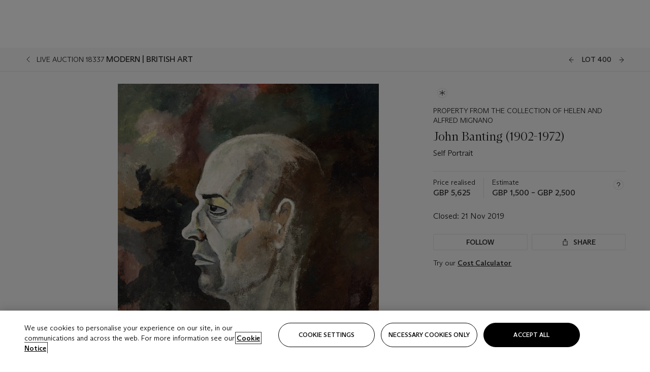

--- FILE ---
content_type: text/html; charset=utf-8
request_url: https://www.christies.com/lot/lot-john-banting-self-portrait-6237769/?from=salesummery&intobjectid=6237769
body_size: 29157
content:



<!DOCTYPE html>
<html class="no-js" lang="en">
<head>
    <meta charset="utf-8" />
    
    


<script type="text/plain" class="optanon-category-2">
        
        var xmlHttp = new XMLHttpRequest();
        xmlHttp.open( "HEAD", "https://js.monitor.azure.com/scripts/b/ai.2.min.js", false );
        xmlHttp.onload = function() {
            if (xmlHttp.status == 200) {

                
                !function (T, l, y) { var S = T.location, k = "script", D = "instrumentationKey", C = "ingestionendpoint", I = "disableExceptionTracking", E = "ai.device.", b = "toLowerCase", w = "crossOrigin", N = "POST", e = "appInsightsSDK", t = y.name || "appInsights"; (y.name || T[e]) && (T[e] = t); var n = T[t] || function (d) { var g = !1, f = !1, m = { initialize: !0, queue: [], sv: "5", version: 2, config: d }; function v(e, t) { var n = {}, a = "Browser"; return n[E + "id"] = a[b](), n[E + "type"] = a, n["ai.operation.name"] = S && S.pathname || "_unknown_", n["ai.internal.sdkVersion"] = "javascript:snippet_" + (m.sv || m.version), { time: function () { var e = new Date; function t(e) { var t = "" + e; return 1 === t.length && (t = "0" + t), t } return e.getUTCFullYear() + "-" + t(1 + e.getUTCMonth()) + "-" + t(e.getUTCDate()) + "T" + t(e.getUTCHours()) + ":" + t(e.getUTCMinutes()) + ":" + t(e.getUTCSeconds()) + "." + ((e.getUTCMilliseconds() / 1e3).toFixed(3) + "").slice(2, 5) + "Z" }(), iKey: e, name: "Microsoft.ApplicationInsights." + e.replace(/-/g, "") + "." + t, sampleRate: 100, tags: n, data: { baseData: { ver: 2 } } } } var h = d.url || y.src; if (h) { function a(e) { var t, n, a, i, r, o, s, c, u, p, l; g = !0, m.queue = [], f || (f = !0, t = h, s = function () { var e = {}, t = d.connectionString; if (t) for (var n = t.split(";"), a = 0; a < n.length; a++) { var i = n[a].split("="); 2 === i.length && (e[i[0][b]()] = i[1]) } if (!e[C]) { var r = e.endpointsuffix, o = r ? e.location : null; e[C] = "https://" + (o ? o + "." : "") + "dc." + (r || "services.visualstudio.com") } return e }(), c = s[D] || d[D] || "", u = s[C], p = u ? u + "/v2/track" : d.endpointUrl, (l = []).push((n = "SDK LOAD Failure: Failed to load Application Insights SDK script (See stack for details)", a = t, i = p, (o = (r = v(c, "Exception")).data).baseType = "ExceptionData", o.baseData.exceptions = [{ typeName: "SDKLoadFailed", message: n.replace(/\./g, "-"), hasFullStack: !1, stack: n + "\nSnippet failed to load [" + a + "] -- Telemetry is disabled\nHelp Link: https://go.microsoft.com/fwlink/?linkid=2128109\nHost: " + (S && S.pathname || "_unknown_") + "\nEndpoint: " + i, parsedStack: [] }], r)), l.push(function (e, t, n, a) { var i = v(c, "Message"), r = i.data; r.baseType = "MessageData"; var o = r.baseData; return o.message = 'AI (Internal): 99 message:"' + ("SDK LOAD Failure: Failed to load Application Insights SDK script (See stack for details) (" + n + ")").replace(/\"/g, "") + '"', o.properties = { endpoint: a }, i }(0, 0, t, p)), function (e, t) { if (JSON) { var n = T.fetch; if (n && !y.useXhr) n(t, { method: N, body: JSON.stringify(e), mode: "cors" }); else if (XMLHttpRequest) { var a = new XMLHttpRequest; a.open(N, t), a.setRequestHeader("Content-type", "application/json"), a.send(JSON.stringify(e)) } } }(l, p)) } function i(e, t) { f || setTimeout(function () { !t && m.core || a() }, 500) } var e = function () { var n = l.createElement(k); n.src = h; var e = y[w]; return !e && "" !== e || "undefined" == n[w] || (n[w] = e), n.onload = i, n.onerror = a, n.onreadystatechange = function (e, t) { "loaded" !== n.readyState && "complete" !== n.readyState || i(0, t) }, n }(); y.ld < 0 ? l.getElementsByTagName("head")[0].appendChild(e) : setTimeout(function () { l.getElementsByTagName(k)[0].parentNode.appendChild(e) }, y.ld || 0) } try { m.cookie = l.cookie } catch (p) { } function t(e) { for (; e.length;)!function (t) { m[t] = function () { var e = arguments; g || m.queue.push(function () { m[t].apply(m, e) }) } }(e.pop()) } var n = "track", r = "TrackPage", o = "TrackEvent"; t([n + "Event", n + "PageView", n + "Exception", n + "Trace", n + "DependencyData", n + "Metric", n + "PageViewPerformance", "start" + r, "stop" + r, "start" + o, "stop" + o, "addTelemetryInitializer", "setAuthenticatedUserContext", "clearAuthenticatedUserContext", "flush"]), m.SeverityLevel = { Verbose: 0, Information: 1, Warning: 2, Error: 3, Critical: 4 }; var s = (d.extensionConfig || {}).ApplicationInsightsAnalytics || {}; if (!0 !== d[I] && !0 !== s[I]) { var c = "onerror"; t(["_" + c]); var u = T[c]; T[c] = function (e, t, n, a, i) { var r = u && u(e, t, n, a, i); return !0 !== r && m["_" + c]({ message: e, url: t, lineNumber: n, columnNumber: a, error: i }), r }, d.autoExceptionInstrumented = !0 } return m }(y.cfg); function a() { y.onInit && y.onInit(n) } (T[t] = n).queue && 0 === n.queue.length ? (n.queue.push(a), n.trackPageView({})) : a() }(window, document, {
                    src: "https://js.monitor.azure.com/scripts/b/ai.2.min.js", crossOrigin: "anonymous",
                    onInit: function (sdk) {
                        sdk.addTelemetryInitializer(function (envelope) {
                            if (envelope.baseType == "RemoteDependencyData")
                            {
                                var excludedDomains = ["cdn.cookielaw.org","o2.mouseflow.com","s.acquire.io","app.acquire.io","seg.mmtro.com","christiesinc.tt.omtrdc.net","dpm.demdex.net","smetrics.christies.com","ct.pinterest.com","www.google-analytics.com"];

                                for (let i = 0; i < excludedDomains.length; i++)
                                {
                                    if (envelope.baseData.target.includes(excludedDomains[i]))
                                    {
                                        return false;
                                    }
                                }
                            }

                            return true;
                        });
                    },
                    cfg: {
                        instrumentationKey: "5c229b10-0be6-42b4-bfbf-0babaf38d0ac",
                        disableFetchTracking: false,
                        disablePageUnloadEvents: ["unload"]
                    }
                });
                
            }
        }

        try{
            xmlHttp.send( null );
        } catch (error) {
            // ignore: user is blocking scripts, what else can we do?
        }

</script>



    <script>
        window.chrGlobal = {"ismobileapp":false,"distribution_package_url":"https://dsl.assets.christies.com/distribution/production/latest/index.js","distribution_package_app_name":"","language":"en","analytics_env":"christiesprod","analytics_region_tag":"data-track","analytics_debug":false,"is_authenticated":false,"analytics_datalayer":true,"share":{"client_id":"ra-5fc8ecd336145103","items":[{"type":"email","label_txt":"Email","analytics_id":"live_socialshare_email","aria_share_title_txt":"Share via Email"}]},"labels":{"close_modal_txt":"Close modal window"},"access_token_expiration":"0"};
    </script>

<script type="module">
    import { initializePackage } from 'https://dsl.assets.christies.com/distribution/production/latest/index.js';
    initializePackage("sitecore");
</script>




    <title>John Banting (1902-1972), Self Portrait | Christie&#39;s</title>

    <meta name="description" content="Self Portrait" />

    <meta name="keywords" content="Christie’s, Live Auction, Auction, Lot" />

    <link rel="canonical" href="https://www.christies.com/en/lot/lot-6237769" />

    <meta name="robots" content="all" />

    <meta name="christies-ctx-item" content="{DB47C573-0E0A-4C5F-A264-DB8584B23DD7}" />





    <meta name="og:title" content="John Banting (1902-1972), Self Portrait | Christie&#39;s" />

    <meta name="og:description" content="Self Portrait" />

    <meta name="og:image" content="https://www.christies.com/img/LotImages/2019/CKS/2019_CKS_18337_0400_000(john_banting_self_portrait091116).jpg?mode=max" />

    <meta name="og:type" content="website" />

    <meta name="og:url" content="https://www.christies.com/lot/lot-john-banting-self-portrait-6237769/?from=salesummery&amp;intobjectid=6237769" />




<meta name="viewport" content="width=device-width, initial-scale=1" />
<meta http-equiv="X-UA-Compatible" content="IE=edge" />
<meta name="format-detection" content="telephone=no">

<link href="https://dsl.assets.christies.com/design-system-library/production/critical.min.css" rel="preload stylesheet" as="style" fetchpriority="high" />
<link href="https://dsl.assets.christies.com/design-system-library/production/arizona.min.css" rel="preload stylesheet" as="style" fetchpriority="high" />

<script src="https://dsl.assets.christies.com/design-system-library/production/critical.min.js" async></script>
<script type="module" src="https://dsl.assets.christies.com/design-system-library/production/christies-design-system-library.esm.js" defer></script>
<script nomodule src="https://dsl.assets.christies.com/design-system-library/production/christies-design-system-library.js" defer></script>
<link href="https://dsl.assets.christies.com/design-system-library/production/christies-design-system-library.css" rel="preload stylesheet" as="style" fetchpriority="high" />

<script>
    function getRootNode(o) { return "object" == typeof o && Boolean(o.composed) ? getShadowIncludingRoot(this) : getRoot(this) } function getShadowIncludingRoot(o) { var t = getRoot(o); return isShadowRoot(t) ? getShadowIncludingRoot(t.host) : t } function getRoot(o) { return null != o.parentNode ? getRoot(o.parentNode) : o }
    function isShadowRoot(o) { return "#document-fragment" === o.nodeName && "ShadowRoot" === o.constructor.name } Object.defineProperty(Node.prototype, "getRootNode", { enumerable: !1, configurable: !1, value: getRootNode });
</script>




<link rel='shortcut icon' type='image/x-icon' href='/Assets/Discovery.Project.Website/V2023/favicons/favicon.ico'><link rel='icon' type='image/png' href='/Assets/Discovery.Project.Website/V2023/favicons/favicon-16x16.png' sizes='16x16'><link rel='icon' type='image/png' href='/Assets/Discovery.Project.Website/V2023/favicons/favicon-32x32.png' sizes='32x32'><link rel='apple-touch-icon' type='image/png' href='/Assets/Discovery.Project.Website/V2023/favicons/apple-touch-icon-57x57.png' sizes='57x57'><link rel='apple-touch-icon' type='image/png' href='/Assets/Discovery.Project.Website/V2023/favicons/apple-touch-icon-60x60.png' sizes='60x60'><link rel='apple-touch-icon' type='image/png' href='/Assets/Discovery.Project.Website/V2023/favicons/apple-touch-icon-72x72.png' sizes='72x72'><link rel='apple-touch-icon' type='image/png' href='/Assets/Discovery.Project.Website/V2023/favicons/apple-touch-icon-76x76.png' sizes='76x76'><link rel='apple-touch-icon' type='image/png' href='/Assets/Discovery.Project.Website/V2023/favicons/apple-touch-icon-114x114.png' sizes='114x114'><link rel='apple-touch-icon' type='image/png' href='/Assets/Discovery.Project.Website/V2023/favicons/apple-touch-icon-120x120.png' sizes='120x120'><link rel='apple-touch-icon' type='image/png' href='/Assets/Discovery.Project.Website/V2023/favicons/apple-touch-icon-144x144.png' sizes='144x144'><link rel='apple-touch-icon' type='image/png' href='/Assets/Discovery.Project.Website/V2023/favicons/apple-touch-icon-152x152.png' sizes='152x152'><link rel='apple-touch-icon' type='image/png' href='/Assets/Discovery.Project.Website/V2023/favicons/apple-touch-icon-167x167.png' sizes='167x167'><link rel='apple-touch-icon' type='image/png' href='/Assets/Discovery.Project.Website/V2023/favicons/apple-touch-icon-180x180.png' sizes='180x180'><link rel='apple-touch-icon' type='image/png' href='/Assets/Discovery.Project.Website/V2023/favicons/apple-touch-icon-1024x1024.png' sizes='1024x1024'><link rel='apple-touch-startup-image' media='(min-width: 320px) and (min-height: 480px) and (-webkit-device-pixel-ratio: 1)' type='image/png' href='/Assets/Discovery.Project.Website/V2023/favicons/apple-touch-startup-image-320x460.png'><link rel='apple-touch-startup-image' media='(min-width: 320px) and (min-height: 480px) and (-webkit-device-pixel-ratio: 2)' type='image/png' href='/Assets/Discovery.Project.Website/V2023/favicons/apple-touch-startup-image-640x920.png'><link rel='apple-touch-startup-image' media='(min-width: 320px) and (min-height: 568px) and (-webkit-device-pixel-ratio: 2)' type='image/png' href='/Assets/Discovery.Project.Website/V2023/favicons/apple-touch-startup-image-640x1096.png'><link rel='apple-touch-startup-image' media='(min-width: 375px) and (min-height: 667px) and (-webkit-device-pixel-ratio: 2)' type='image/png' href='/Assets/Discovery.Project.Website/V2023/favicons/apple-touch-startup-image-750x1294.png'><link rel='apple-touch-startup-image' media='(min-width: 414px) and (min-height: 736px) and (orientation: landscape) and (-webkit-device-pixel-ratio: 3)' type='image/png' href='/Assets/Discovery.Project.Website/V2023/favicons/apple-touch-startup-image-1182x2208.png'><link rel='apple-touch-startup-image' media='(min-width: 414px) and (min-height: 736px) and (orientation: portrait) and (-webkit-device-pixel-ratio: 3)' type='image/png' href='/Assets/Discovery.Project.Website/V2023/favicons/apple-touch-startup-image-1242x2148.png'><link rel='apple-touch-startup-image' media='(min-width: 414px) and (min-height: 736px) and (orientation: portrait) and (-webkit-device-pixel-ratio: 3)' type='image/png' href='/Assets/Discovery.Project.Website/V2023/favicons/apple-touch-startup-image-748x1024.png'><link rel='apple-touch-startup-image' media='(min-width: 768px) and (min-height: 1024px) and (orientation: portrait) and (-webkit-device-pixel-ratio: 1)' type='image/png' href='/Assets/Discovery.Project.Website/V2023/favicons/apple-touch-startup-image-768x1004.png'><link rel='apple-touch-startup-image' media='(min-width: 768px) and (min-height: 1024px) and (orientation: landscape) and (-webkit-device-pixel-ratio: 2)' type='image/png' href='/Assets/Discovery.Project.Website/V2023/favicons/apple-touch-startup-image-1496x2048.png'><link rel='apple-touch-startup-image' media='(min-width: 768px) and (min-height: 1024px) and (orientation: portrait) and (-webkit-device-pixel-ratio: 2)' type='image/png' href='/Assets/Discovery.Project.Website/V2023/favicons/apple-touch-startup-image-1536x2008.png'><link rel='icon' type='image/png' href='/Assets/Discovery.Project.Website/V2023/favicons/coast-228x228.png'>
        <meta name="mobile-web-app-capable" content="yes" />
        <meta name="theme-color" content="#fff" />
        <meta name="application-name" content="Christie&#39;s" />
        <meta name="apple-mobile-web-app-capable" content="yes" />
        <meta name="apple-mobile-web-app-status-bar-style" content="black-translucent" />
        <meta name="apple-mobile-web-app-title" content="Christie&#39;s" />
        <meta name="msapplication-TileColor" content="#fff" />
        <meta name="msapplication-TileImage" content="/Assets/Discovery.Project.Website/mstile-144x144.png" />
        <meta name="msapplication-config" content="\Assets\Discovery.Project.Website\favicons\browserconfig.xml" />
        <meta name="yandex-tableau-widget" content="\Assets\Discovery.Project.Website\favicons\yandex-browser-manifest.json" />



    <script>
    var $buoop = {
        required: { e: -4, f: -3, o: -3, s: -1, c: -3 }, insecure: true, unsupported: true, api: 2020.02, text: {
            'msg': 'Your web browser ({brow_name}) is out of date.',
            'msgmore': 'Update your browser for more security, speed and the best experience on this site.',
            'bupdate': 'Update browser',
            'bignore': 'Ignore',
            'remind': 'You will be reminded in {days} days.',
            'bnever': 'Never show again'
        }
    };
    function $buo_f() {
        var e = document.createElement("script");
        e.src = "//browser-update.org/update.min.js";
        document.body.appendChild(e);
    };
    try { document.addEventListener("DOMContentLoaded", $buo_f, false) }
    catch (e) { window.attachEvent("onload", $buo_f) }
    </script>





<style>
    .chr-theme--living-color.chr-theme--living-color {
        --c-accent: 0, 0%, 97%;
        --c-dominant: 0, 0%, 13%;
    }
</style>
</head>
    <body>
        
        




<script>
    window.chrComponents = window.chrComponents || {};
    window.chrComponents.header = {"data":{"header":{"language":"en","language_id":"1","is_authenticated":false,"page_refresh_after_sign_in":true,"page_refresh_after_sign_out":true,"sign_up_account_url":"https://signup.christies.com/signup","sign_up_from_live_chat_account_url":"https://signup.christies.com/signup?fromLiveChat=true","forgot_your_password_url":"/mychristies/passwordretrieval.aspx","login_aws_waf_security_script_url":"https://671144c6c9ff.us-east-1.sdk.awswaf.com/671144c6c9ff/11d0f81935d9/challenge.js","sign_in_api_endpoint":{"url":"https://dw-prod-auth.christies.com","path":"auth/api/v1/login","method":"POST","parameters":{"fromSignInToBid":""}},"sign_out_api_endpoint":{"url":"https://dw-prod-auth.christies.com","path":"auth/api/v1/logout","method":"POST","parameters":{"currentPageUri":""}},"sliding_session_api_endpoint":{"url":"https://dw-prod-auth.christies.com","path":"auth/api/v1/refresh","method":"POST","parameters":null},"languages":[{"title_txt":"繁","full_title_txt":"Traditional Chinese","aria_label_txt":"Traditional Chinese","query_string_parameters":{"lid":"3","sc_lang":"zh"}},{"title_txt":"简","full_title_txt":"Simplified Chinese","aria_label_txt":"Simplified Chinese","query_string_parameters":{"lid":"4","sc_lang":"zh-cn"}}],"search":{"url":"/en/search","redirect_keywords":["Gooding","Internships","Internship","apprenticeship"],"numbers_of_letters_to_start":0,"time_to_start":0},"access_token_expiration":"0"}},"labels":{"aria_back_to_parent_txt":"Back to parent menu","aria_expanded_menu_item_txt":"Press arrow down to enter the secondary menu","aria_main_nav_txt":"Primary","aria_menu_txt":"Menu","aria_search_btn_txt":"Submit search","aria_search_txt":"Search","aria_skip_link_txt":"Skip links","aria_user_navigation_txt":"User navigation","back_button_txt":"Back","choose_language_txt":"Choose language","language_label_txt":"English","language_txt":"Language","placeholder_txt":"Search by keyword","skip_link_txt":"Skip to main content","view_all_txt":"View all","login_modal_title_txt":"Sign in to your account","login_modal_title_from_live_chat_txt":"Please log in or create an account to chat with a client service representative","login_modal_username_txt":"Email address","login_modal_username_required_error_txt":"Please enter your email address","login_modal_password_txt":"Password","login_modal_password_required_error_txt":"Please enter your password","login_modal_forgot_your_password_txt":"Forgot your password?","login_modal_sign_in_txt":"Sign in","login_modal_create_new_account_txt":"Create an account","login_modal_show_password_txt":"Reveal password","login_modal_hide_password_txt":"Hide password","login_modal_error_txt":"Something went wrong. Please try again.","login_modal_invalid_credentials_txt":"Your email address and password do not match. Please try again.","login_modal_account_locked_txt":"Your account has been temporarily locked due to multiple login attempts. We’ve sent you an email with instructions on how to unlock it. For more help, contact <a class=\"chr-alert-next__content__link\" href=\"https://christies.com/\" target=\"_blank\">Client Services</a>.","refresh_modal_title_txt":"You've been signed out!","refresh_modal_message_txt":"You are no longer authenticated. Please refresh your page and sign in again if you wish to bid in auctions.","refresh_modal_button_txt":"Refresh the page"}};
</script>

<style>
    :root {
        /* Header heights for CLS prevention */
        --header-height-mobile: 56px;   /* Height for mobile screens */
        --header-height-desktop: 94px;  /* Height for desktop screens */
    }
    #headerHost {
        height: var(--header-height-mobile);
    }

    @media (min-width: 1280px) {
        #headerHost {
            height: var(--header-height-desktop);
        }
    }

</style>

<div id="headerHost">
    <template shadowrootmode="open">
        <link rel="stylesheet" href="https://dsl.assets.christies.com/react-legacy-integration/production/latest/index.css" />
        <div id="headerRoot" />
    </template>
</div>

<script type="module">
    import ReactTools, { Header, AuthContext } from 'https://dsl.assets.christies.com/react-legacy-integration/production/latest/index.js';

    const shadowRoot = document.getElementById('headerHost').shadowRoot
    const root = ReactTools.createRoot(shadowRoot.getElementById("headerRoot"));

    const authParams = {
        login: () => { window.dispatchEvent(new CustomEvent("chr.openLoginModal")) },
        logout: () => { window.dispatchEvent(new CustomEvent("chr.logout")) },
        isAuthenticated: false,
        getToken: () => "",
    }

    root.render(
        ReactTools.createElement(AuthContext.Provider, { value: authParams }, ReactTools.createElement(Header, {
                headerData: {"data":{"language":"en","logo":{"title_txt":"Christie's","url":"/en","analytics_id":"logo"},"search":{"url":"/en/search","redirect_keywords":["Gooding","Internships","Internship","apprenticeship"],"numbers_of_letters_to_start":0,"time_to_start":0},"languages":[{"title_txt":"EN","full_title_txt":"English","aria_label_txt":"English","query_string_parameters":{"lid":"1","sc_lang":"en"}},{"title_txt":"繁","full_title_txt":"Traditional Chinese","aria_label_txt":"Traditional Chinese","query_string_parameters":{"lid":"3","sc_lang":"zh"}},{"title_txt":"简","full_title_txt":"Simplified Chinese","aria_label_txt":"Simplified Chinese","query_string_parameters":{"lid":"4","sc_lang":"zh-cn"}}],"main_navigation_links":[{"secondary_navigation_links":[{"show_view_all":false,"items":[{"title_txt":"Upcoming auctions","url":"/en/calendar?filters=|event_live|event_115|","analytics_id":"upcomingauctions","truncate_at_two_lines":false},{"title_txt":"Current exhibitions","url":"https://www.christies.com/en/stories/on-view-4323c96e8d15434092ff8abf2f2070fc?sc_mode=normal","analytics_id":"currentexhibitions","truncate_at_two_lines":false},{"title_txt":"Browse all art and objects","url":"/en/browse?sortby=relevance","analytics_id":"browseallartandobjects","truncate_at_two_lines":false},{"title_txt":"Auction results","url":"https://www.christies.com/en/results","analytics_id":"auctionresults","truncate_at_two_lines":false}],"title_txt":"Calendar","url":"https://www.christies.com/en/calendar","analytics_id":"calendar"},{"show_view_all":true,"items":[{"title_txt":"Antiquities","url":"/en/auction/antiquities-24243-nyr/","analytics_id":"antiquities","truncate_at_two_lines":false},{"title_txt":"The Historic Cellar of Jürgen Schwarz: Five Decades of Collecting Part II","url":"/en/auction/the-historic-cellar-of-j-rgen-schwarz-five-decades-of-collecting-part-ii-24460-hgk/","analytics_id":"thehistoriccellarofjurgenschwarzfivedecadesofcollectingpartii","truncate_at_two_lines":false},{"title_txt":"Mathilde and Friends in Paris","url":"/en/auction/mathilde-and-friends-in-paris-24667-par/","analytics_id":"mathildeandfriendsinparis","truncate_at_two_lines":false},{"title_txt":"Old Masters","url":"/en/auction/old-masters-23933-nyr/","analytics_id":"oldmasters","truncate_at_two_lines":false},{"title_txt":"Old Master Paintings and Sculpture Part II ","url":"/en/auction/old-master-paintings-and-sculpture-part-ii-30918/","analytics_id":"oldmasterpaintingsandsculpturepartii","truncate_at_two_lines":false},{"title_txt":"Fine Printed Books and Manuscripts including Americana","url":"/en/auction/fine-printed-books-and-manuscripts-including-americana-23758-nyr/","analytics_id":"fineprintedbooksandmanuscriptsincludingamericana","truncate_at_two_lines":false},{"title_txt":"Old Master and British Drawings","url":"/en/auction/old-master-and-british-drawings-24142-nyr/","analytics_id":"oldmasterandbritishdrawings","truncate_at_two_lines":false},{"title_txt":"A Life of Discerning Passions: The Collection of H. Rodes Sr. and Patricia Hart: Live","url":"/en/auction/a-life-of-discerning-passions-the-collection-of-h-rodes-sr-and-patricia-hart-live-31095/","analytics_id":"alifeofdiscerningpassionsthecollectionofhrodessrandpatriciahartlive","truncate_at_two_lines":false},{"title_txt":"A Life of Discerning Passions: The Collection of H. Rodes Sr. and Patricia Hart: Online","url":"https://onlineonly.christies.com/s/life-discerning-passions-collection-h-rodes-sr-patricia-hart-online/lots/3920","analytics_id":"alifeofdiscerningpassionsthecollectionofhrodessrandpatriciahartonline","truncate_at_two_lines":false},{"title_txt":"Dawn of Spring: Chinese Paintings Online","url":"/en/auction/dawn-of-spring-chinese-paintings-online-24207-hgk/","analytics_id":"dawnofspringchinesepaintingsonline","truncate_at_two_lines":false},{"title_txt":"Irene Roosevelt Aitken: The Dining Room and British Paintings","url":"/en/auction/irene-roosevelt-aitken-the-dining-room-and-british-paintings-31115/","analytics_id":"irenerooseveltaitkenthediningroomandbritishpaintings","truncate_at_two_lines":false},{"title_txt":"Irene Roosevelt Aitken: The Drawing Room and French Paintings","url":"/en/auction/irene-roosevelt-aitken-the-drawing-room-and-french-paintings-31233/","analytics_id":"irenerooseveltaitkenthedrawingroomandfrenchpaintings","truncate_at_two_lines":false},{"title_txt":"Irene Roosevelt Aitken: The Library, Bedrooms and Objects of Vertu","url":"/en/auction/irene-roosevelt-aitken-the-library-bedrooms-and-objects-of-vertu-31234/","analytics_id":"irenerooseveltaitkenthelibrarybedroomsandobjectsofvertu","truncate_at_two_lines":false},{"title_txt":"Irene Roosevelt Aitken: A Love of the 18th Century","url":"https://onlineonly.christies.com/s/irene-roosevelt-aitken-love-18th-century/lots/3983","analytics_id":"irenerooseveltaitkenaloveofthe18thcentury","truncate_at_two_lines":false},{"title_txt":"Irene Roosevelt Aitken: A Life on 5th Avenue","url":"/en/auction/irene-roosevelt-aitken-a-life-on-5th-avenue-24594-nyr/","analytics_id":"irenerooseveltaitkenalifeon5thavenue","truncate_at_two_lines":false},{"title_txt":"Contemporary Edition: New York","url":"/en/auction/contemporary-edition-new-york-24246-nyr/","analytics_id":"contemporaryeditionnewyork","truncate_at_two_lines":false},{"title_txt":"Post-War to Present","url":"/en/auction/post-war-to-present-24263-nyr/","analytics_id":"postwartopresent","truncate_at_two_lines":false}],"title_txt":"Current Auctions","url":"/en/calendar?filters=|event_live|event_115|","analytics_id":"currentauctions"},{"show_view_all":true,"items":[{"title_txt":"Classic Week | New York","url":"https://www.christies.com/en/events/classic-week-new-york/what-is-on","analytics_id":"classicweeknewyork","truncate_at_two_lines":true},{"title_txt":"The Irene Roosevelt Aiken Collection | New York","url":"https://www.christies.com/en/events/the-irene-roosevelt-aitken-collection/what-is-on","analytics_id":"irenrooseveltaitkennewyork","truncate_at_two_lines":true},{"title_txt":"The Roger and Josette Vanthournout Collection | London","url":"https://www.christies.com/en/events/the-roger-and-josette-vanthournout-collection/what-is-on","analytics_id":"vanthournoutcollectionlondon","truncate_at_two_lines":true},{"title_txt":"Contemporary New York | New York","url":"https://www.christies.com/en/events/contemporary-art/what-is-on","analytics_id":"contemporaryartny","truncate_at_two_lines":true},{"title_txt":"The Jim Irsay Collection | New York","url":"/en/events/the-jim-irsay-collection","analytics_id":"thejimirsaycollection","truncate_at_two_lines":false}],"title_txt":"Featured","url":"/en/calendar","analytics_id":"featured"}],"title_txt":"Auctions","url":"https://www.christies.com/en/calendar","analytics_id":"auctions"},{"secondary_navigation_links":[{"show_view_all":true,"items":[{"title_txt":"Decorative Arts For Your Home | Online","url":"https://www.private.christies.com/","analytics_id":"decorativeartsforyourhome","truncate_at_two_lines":true},{"title_txt":"Iconic Handbags: A Private Selling Exhibition","url":"/en/private-sales/exhibitions/iconic-handbags-a-private-selling-exhibition-2657accd-151f-452a-a491-47696197b93d/browse-works","analytics_id":"iconichandbagsaprivatesellingexhibition","truncate_at_two_lines":true}],"title_txt":"Current Exhibitions","url":"https://www.christies.com/en/private-sales/whats-on-offer","analytics_id":"currentexhibitions"},{"show_view_all":true,"items":[{"title_txt":"19th Century Furniture and Works of Art","url":"/en/private-sales/categories?filters=%7CDepartmentIds%7B68%7D%7C","analytics_id":"19thcenturyfurnitureandworksofart","truncate_at_two_lines":true},{"title_txt":"American Art","url":"/private-sales/categories?filters=DepartmentIds%7B3%7D","analytics_id":"americanart","truncate_at_two_lines":false},{"title_txt":"European Furniture & Works of Art","url":"/en/private-sales/categories?filters=%7CDepartmentIds%7B26%7D%7C&loadall=false&page=1&sortby=PublishDate","analytics_id":"europeanfurnitureandworksofart","truncate_at_two_lines":true},{"title_txt":"Handbags and Accessories","url":"/private-sales/categories?filters=DepartmentIds%7B22%7D","analytics_id":"handbags","truncate_at_two_lines":false},{"title_txt":"Impressionist and Modern Art","url":"/private-sales/categories?filters=DepartmentIds%7B29%7D","analytics_id":"impressionistandmodernart","truncate_at_two_lines":false},{"title_txt":"Post War and Contemporary Art","url":"/private-sales/categories?filters=DepartmentIds%7B74%7D","analytics_id":"postwarandcontemporaryart","truncate_at_two_lines":false},{"title_txt":"Science and Natural History","url":"/private-sales/categories?filters=DepartmentIds%7B47%7D","analytics_id":"scienceandnaturalhistory","truncate_at_two_lines":false}],"title_txt":"Categories","url":"https://www.christies.com/en/private-sales/categories","analytics_id":"categories"},{"show_view_all":false,"items":[{"title_txt":"Request an estimate","url":"https://www.christies.com/selling-services/auction-services/auction-estimates/overview/","analytics_id":"requestanestimate","truncate_at_two_lines":false},{"title_txt":"Selling guide","url":"https://www.christies.com/en/help/selling-guide/overview","analytics_id":"sellingguide","truncate_at_two_lines":false},{"title_txt":"About Private Sales","url":"https://www.christies.com/en/private-sales/about","analytics_id":"aboutprivatesales","truncate_at_two_lines":false}],"title_txt":"Sell with us","url":"https://www.christies.com/en/help/selling-guide/overview","analytics_id":"sellwithus"}],"title_txt":"Private Sales","url":"/en/private-sales/whats-on-offer","analytics_id":"privatesales"},{"secondary_navigation_links":[{"show_view_all":false,"items":[{"title_txt":"Request an estimate","url":"https://www.christies.com/selling-services/auction-services/auction-estimates/overview/","analytics_id":"requestanestimate","truncate_at_two_lines":false},{"title_txt":"Finance your art","url":"https://www.christies.com/en/services/art-finance/overview","analytics_id":"financeyourart","truncate_at_two_lines":true},{"title_txt":"Selling guide","url":"https://www.christies.com/en/help/selling-guide/overview","analytics_id":"sellingguide","truncate_at_two_lines":false},{"title_txt":"Auction results","url":"https://www.christies.com/en/results","analytics_id":"auctionresults","truncate_at_two_lines":false}],"title_txt":"Sell with us","url":"https://www.christies.com/en/help/selling-guide/overview","analytics_id":"sellwithus"},{"show_view_all":true,"items":[{"title_txt":"19th Century European Art","url":"/en/departments/19th-century-european-art","analytics_id":"19thcenturyeuropeanart","truncate_at_two_lines":false},{"title_txt":"African and Oceanic Art","url":"/en/departments/african-and-oceanic-art","analytics_id":"africanandoceanicart","truncate_at_two_lines":false},{"title_txt":"American Art","url":"/en/departments/american-art","analytics_id":"americanart","truncate_at_two_lines":false},{"title_txt":"Ancient Art and Antiquities","url":"/en/departments/ancient-art-and-antiquities","analytics_id":"ancientartandantiquities","truncate_at_two_lines":false},{"title_txt":"Automobiles, Cars, Motorcycles and Automobilia","url":"/en/department/automobiles-cars-motorcycles-automobilia","analytics_id":"automobilescarsmotorcyclesandautomobilia","truncate_at_two_lines":false},{"title_txt":"Books and Manuscripts","url":"/en/departments/books-and-manuscripts","analytics_id":"booksandmanuscripts","truncate_at_two_lines":false},{"title_txt":"Chinese Ceramics and Works of Art","url":"/en/departments/chinese-ceramics-and-works-of-art","analytics_id":"chineseceramicsandworksofart","truncate_at_two_lines":false},{"title_txt":"Chinese Paintings","url":"/en/departments/chinese-paintings","analytics_id":"chinesepaintings","truncate_at_two_lines":false},{"title_txt":"Design","url":"/en/departments/design","analytics_id":"design","truncate_at_two_lines":false},{"title_txt":"European Furniture and Works of Art","url":"/en/departments/european-furniture-and-works-of-art","analytics_id":"europeanfurnitureandworksofart","truncate_at_two_lines":false},{"title_txt":"Handbags and Accessories","url":"/en/departments/handbags-and-accessories","analytics_id":"handbagsandaccessories","truncate_at_two_lines":false},{"title_txt":"Impressionist and Modern Art","url":"/en/departments/impressionist-and-modern-art","analytics_id":"impressionistandmodernart","truncate_at_two_lines":false},{"title_txt":"Islamic and Indian Art","url":"/en/departments/islamic-and-indian-art","analytics_id":"islamicandindianart","truncate_at_two_lines":false},{"title_txt":"Japanese Art","url":"/en/departments/japanese-art","analytics_id":"japaneseart","truncate_at_two_lines":false},{"title_txt":"Jewellery","url":"/en/departments/jewellery","analytics_id":"jewellery","truncate_at_two_lines":false},{"title_txt":"Latin American Art","url":"/en/departments/latin-american-art","analytics_id":"latinamericanart","truncate_at_two_lines":false},{"title_txt":"Modern and Contemporary Middle Eastern Art","url":"/en/departments/modern-and-contemporary-middle-eastern-art","analytics_id":"modernandcontemporarymiddleeasternart","truncate_at_two_lines":false},{"title_txt":"Old Master Drawings","url":"/en/departments/old-master-drawings","analytics_id":"oldmasterdrawings","truncate_at_two_lines":false},{"title_txt":"Old Master Paintings","url":"/en/departments/old-master-paintings","analytics_id":"oldmasterpaintings","truncate_at_two_lines":false},{"title_txt":"Photographs","url":"/en/departments/photographs","analytics_id":"photographs","truncate_at_two_lines":false},{"title_txt":"Post-War and Contemporary Art","url":"/en/departments/post-war-and-contemporary-art","analytics_id":"post-warandcontemporaryart","truncate_at_two_lines":false},{"title_txt":"Prints and Multiples","url":"/en/departments/prints-and-multiples","analytics_id":"printsandmultiples","truncate_at_two_lines":false},{"title_txt":"Private and Iconic Collections","url":"/en/departments/private-and-iconic-collections","analytics_id":"privateandiconiccollections","truncate_at_two_lines":false},{"title_txt":"Rugs and Carpets","url":"/en/departments/rugs-and-carpets","analytics_id":"rugsandcarpets","truncate_at_two_lines":false},{"title_txt":"Watches and Wristwatches","url":"/en/departments/watches-and-wristwatches","analytics_id":"watchesandwristwatches","truncate_at_two_lines":false},{"title_txt":"Wine and Spirits","url":"/en/departments/wine-and-spirits","analytics_id":"wineandspirits","truncate_at_two_lines":false}],"title_txt":"Departments","url":"https://www.christies.com/departments/Index.aspx","analytics_id":"departments"}],"title_txt":"Sell","url":"https://www.christies.com/en/help/selling-guide/overview","analytics_id":"sell"},{"secondary_navigation_links":[{"show_view_all":true,"items":[{"title_txt":"19th Century European Art","url":"/en/departments/19th-century-european-art","analytics_id":"19thcenturyeuropeanart","truncate_at_two_lines":false},{"title_txt":"African and Oceanic Art","url":"/en/departments/african-and-oceanic-art","analytics_id":"africanandoceanicart","truncate_at_two_lines":false},{"title_txt":"American Art","url":"/en/departments/american-art","analytics_id":"americanart","truncate_at_two_lines":false},{"title_txt":"Ancient Art and Antiquities","url":"/en/departments/ancient-art-and-antiquities","analytics_id":"ancientartandantiquities","truncate_at_two_lines":false},{"title_txt":"Automobiles, Cars, Motorcycles and Automobilia","url":"/en/department/automobiles-cars-motorcycles-automobilia","analytics_id":"automobilescarsmotorcyclesandautomobilia","truncate_at_two_lines":false},{"title_txt":"Books and Manuscripts","url":"/en/departments/books-and-manuscripts","analytics_id":"booksandmanuscripts","truncate_at_two_lines":false},{"title_txt":"Chinese Ceramics and Works of Art","url":"/en/departments/chinese-ceramics-and-works-of-art","analytics_id":"chineseceramicsandworksofart","truncate_at_two_lines":false},{"title_txt":"Chinese Paintings","url":"/en/departments/chinese-paintings","analytics_id":"chinesepaintings","truncate_at_two_lines":false},{"title_txt":"Design","url":"/en/departments/design","analytics_id":"design","truncate_at_two_lines":false},{"title_txt":"European Furniture and Works of Art","url":"/en/departments/european-furniture-and-works-of-art","analytics_id":"europeanfurnitureandworksofart","truncate_at_two_lines":false},{"title_txt":"European Sculpture and Works of Art","url":"/en/departments/european-sculpture","analytics_id":"europeansculptureandworksofart","truncate_at_two_lines":false},{"title_txt":"Guitars","url":"https://www.christies.com/en/department/guitars","analytics_id":"guitars","truncate_at_two_lines":false},{"title_txt":"Handbags and Accessories","url":"/en/departments/handbags-and-accessories","analytics_id":"handbagsandaccessories","truncate_at_two_lines":false},{"title_txt":"Impressionist and Modern Art","url":"/en/departments/impressionist-and-modern-art","analytics_id":"impressionistandmodernart","truncate_at_two_lines":false},{"title_txt":"Indian, Himalayan and Southeast Asian Art","url":"/en/departments/indian-himalayan-and-southeast-asian-art","analytics_id":"indianhimalayanandsoutheastasianart","truncate_at_two_lines":false},{"title_txt":"Islamic and Indian Art","url":"/en/departments/islamic-and-indian-art","analytics_id":"islamicandindianart","truncate_at_two_lines":false},{"title_txt":"Japanese Art","url":"/en/departments/japanese-art","analytics_id":"japaneseart","truncate_at_two_lines":false},{"title_txt":"Jewellery","url":"/en/departments/jewellery","analytics_id":"jewellery","truncate_at_two_lines":false},{"title_txt":"Judaica","url":"/en/events/judaica","analytics_id":"judaica","truncate_at_two_lines":false},{"title_txt":"Latin American Art","url":"/en/departments/latin-american-art","analytics_id":"latinamericanart","truncate_at_two_lines":false},{"title_txt":"Modern and Contemporary Middle Eastern Art","url":"/en/departments/modern-and-contemporary-middle-eastern-art","analytics_id":"modernandcontemporarymiddleeasternart","truncate_at_two_lines":false},{"title_txt":"Modern British and Irish Art","url":"/en/departments/modern-british-and-irish-art","analytics_id":"modernbritishandirishart","truncate_at_two_lines":false},{"title_txt":"Old Master Drawings","url":"/en/departments/old-master-drawings","analytics_id":"oldmasterdrawings","truncate_at_two_lines":false},{"title_txt":"Old Master Paintings","url":"/en/departments/old-master-paintings","analytics_id":"oldmasterpaintings","truncate_at_two_lines":false},{"title_txt":"Photographs","url":"/en/departments/photographs","analytics_id":"photographs","truncate_at_two_lines":false},{"title_txt":"Post-War and Contemporary Art","url":"/en/departments/post-war-and-contemporary-art","analytics_id":"post-warandcontemporaryart","truncate_at_two_lines":false},{"title_txt":"Prints and Multiples","url":"/en/departments/prints-and-multiples","analytics_id":"printsandmultiples","truncate_at_two_lines":false},{"title_txt":"Private and Iconic Collections","url":"/en/departments/private-and-iconic-collections","analytics_id":"privateandiconiccollections","truncate_at_two_lines":false},{"title_txt":"Rugs and Carpets","url":"/en/departments/rugs-and-carpets","analytics_id":"rugsandcarpets","truncate_at_two_lines":false},{"title_txt":"Science and Natural History","url":"/en/departments/science-and-natural-history","analytics_id":"scienceandnaturalhistory","truncate_at_two_lines":false},{"title_txt":"Silver","url":"/en/departments/silver","analytics_id":"silver","truncate_at_two_lines":false},{"title_txt":"South Asian Modern and Contemporary Art","url":"/en/departments/south-asian-modern-contemporary-art","analytics_id":"southasianmoderncontemporaryart","truncate_at_two_lines":false},{"title_txt":"Sports Memorabilia","url":"/en/departments/sports-memorabilia","analytics_id":"sportsmemorabilia","truncate_at_two_lines":false},{"title_txt":"Watches and Wristwatches","url":"/en/departments/watches-and-wristwatches","analytics_id":"watchesandwristwatches","truncate_at_two_lines":false},{"title_txt":"Wine and Spirits","url":"/en/departments/wine-and-spirits","analytics_id":"wineandspirits","truncate_at_two_lines":false}],"title_txt":"Departments","url":"/en/departments","analytics_id":"departments"}],"title_txt":"Departments","url":"/en/departments","analytics_id":"departments"},{"secondary_navigation_links":[{"show_view_all":true,"items":[{"title_txt":"Inside Barbara Jakobson’s temple of style","url":"/en/stories/barbara-jakobson-collection-new-york-6957220b6f754b14a34aad5aee6b82d0","analytics_id":"insidebarbarajakobsonstempleofstyle","truncate_at_two_lines":true},{"title_txt":"An early self-portrait by Artemisia Gentileschi","url":"/en/stories/artemisia-gentileschi-self-portrait-st-catherine-df554bbe2aab4efeb95d23acbded36d6","analytics_id":"anearlyself-portraitbyartemisiagentileschi","truncate_at_two_lines":true},{"title_txt":"Inside Irene Roosevelt Aitken’s Fifth Avenue apartment","url":"/en/stories/irene-roosevelt-aitken-collection-82eae93bd5f74f79ba73ed2502ef3116?sc_mode=normal","analytics_id":"insideirenerooseveltaitkensfifthavenueapartment","truncate_at_two_lines":true},{"title_txt":"Canaletto’s ‘Venice, the Bucintoro at the Molo on Ascension Day’","url":"/en/stories/canaletto-venice-bucintoro-molo-ascension-day-5f3d44fd1d6c407f9d264da24b4d99f2","analytics_id":"canalettosvenicethebucintoroatthemoloonascensionday","truncate_at_two_lines":true},{"title_txt":"Meet Mathilde Favier, the embodiment of Parisian chic","url":"/en/stories/meet-mathilde-favier-the-embodiment-of-parisian-chic-aa40e3dbfbbe46c694fd1a451548e69d","analytics_id":"meetmathildefaviertheembodimentofparisianchic","truncate_at_two_lines":true},{"title_txt":"The collector’s guide to industrialist Matthew Boulton","url":"/en/stories/matthew-boulton-the-collectors-guide-29c4ae146e1847478d3a6c79885d7026","analytics_id":"thecollectorsguidetoindustrialistmatthewboulton","truncate_at_two_lines":true}],"title_txt":"Read","url":"https://www.christies.com/en/stories/archive","analytics_id":"read"},{"show_view_all":false,"items":[{"title_txt":"Current exhibitions","url":"https://www.christies.com/en/stories/on-view-4323c96e8d15434092ff8abf2f2070fc","analytics_id":"currentexhibition","truncate_at_two_lines":false},{"title_txt":"Locations","url":"https://www.christies.com/en/locations/salerooms","analytics_id":"locations","truncate_at_two_lines":false}],"title_txt":"Visit","url":"https://www.christies.com/en/locations/salerooms","analytics_id":"visit"},{"show_view_all":true,"items":[{"title_txt":"Keith Haring","url":"https://www.christies.com/en/artists/keith-haring","analytics_id":"keithharing","truncate_at_two_lines":false},{"title_txt":"Michaël Borremans","url":"https://www.christies.com/en/artists/michael-borremans","analytics_id":"michaelborremans","truncate_at_two_lines":false},{"title_txt":"Barbara Hepworth","url":"https://www.christies.com/en/artists/barbara-hepworth","analytics_id":"barbarahepworth","truncate_at_two_lines":false},{"title_txt":"Oskar Schlemmer","url":"https://www.christies.com/en/artists/oskar-schlemmer","analytics_id":"oskarschlemmer","truncate_at_two_lines":false},{"title_txt":"Matthew Boulton","url":"/en/artists/matthew-boulton?lotavailability=All&sortby=relevance","analytics_id":"matthewboulton","truncate_at_two_lines":false},{"title_txt":"Tiffany Studios","url":"/en/artists/tiffany-studios","analytics_id":"tiffanystudios","truncate_at_two_lines":false},{"title_txt":"Hermès","url":"/en/artists/hermes","analytics_id":"hermes","truncate_at_two_lines":false},{"title_txt":"Domaine de la Romanée-Conti","url":"/en/artists/domaine-de-la-romanee-conti?lotavailability=All&sortby=relevance","analytics_id":"domainedelaromaneeconti","truncate_at_two_lines":false}],"title_txt":"Artists and Makers","url":"https://www.christies.com/en/artists","analytics_id":"artistsandmakers"}],"title_txt":"Discover","url":"https://www.christies.com/en/stories/archive","analytics_id":"discover"},{"secondary_navigation_links":[{"show_view_all":false,"items":[{"title_txt":"Request an estimate","url":"https://www.christies.com/selling-services/auction-services/auction-estimates/overview/","analytics_id":"requestanestimate","truncate_at_two_lines":true},{"title_txt":"Valuations, Appraisals and Professional Advisor Services","url":"/en/services/valuations-appraisals-and-professional-advisor-services/overview","analytics_id":"valuationsappraisalsandprofessionaladvisorservices","truncate_at_two_lines":true},{"title_txt":"Private Sales","url":"/en/private-sales/whats-on-offer","analytics_id":"privatesales","truncate_at_two_lines":true},{"title_txt":"Christie’s Education","url":"/en/christies-education/courses","analytics_id":"christieseducation","truncate_at_two_lines":true},{"title_txt":"Christie’s Art Finance","url":"/en/services/art-finance/overview","analytics_id":"christiesartfinance","truncate_at_two_lines":true},{"title_txt":"Christie’s Ventures","url":"/en/services/christies-ventures/overview","analytics_id":"christiesventures","truncate_at_two_lines":true}],"title_txt":"Services","url":"/en/services","analytics_id":"services"}],"title_txt":"Services","url":"/en/services","analytics_id":"services"}],"upper_navigation_links":[],"user_actions":[{"id":"my-account","title_txt":"My account","url":"/mychristies/activities.aspx?activitytype=wc&submenutapped=true","analytics_id":"myaccount"},{"id":"sign-in","title_txt":"Sign in","url":null,"analytics_id":"signin"},{"id":"sign-out","title_txt":"Sign out","url":null,"analytics_id":"signout"}]},"labels":{"aria_back_to_parent_txt":"Back to parent menu","aria_expanded_menu_item_txt":"Press arrow down to enter the secondary menu","aria_main_nav_txt":"Primary","aria_menu_txt":"Menu","aria_search_btn_txt":"Submit search","aria_search_txt":"Search","aria_skip_link_txt":"Skip links","aria_user_navigation_txt":"User navigation","back_button_txt":"Back","choose_language_txt":"Choose language","language_label_txt":"English","language_txt":"Language","placeholder_txt":"Search by keyword","skip_link_txt":"Skip to main content","view_all_txt":"View all","login_modal_title_txt":"Sign in to your account","login_modal_title_from_live_chat_txt":"Please log in or create an account to chat with a client service representative","login_modal_username_txt":"Email address","login_modal_username_required_error_txt":"Please enter your email address","login_modal_password_txt":"Password","login_modal_password_required_error_txt":"Please enter your password","login_modal_forgot_your_password_txt":"Forgot your password?","login_modal_sign_in_txt":"Sign in","login_modal_create_new_account_txt":"Create an account","login_modal_show_password_txt":"Reveal password","login_modal_hide_password_txt":"Hide password","login_modal_error_txt":"Something went wrong. Please try again.","login_modal_invalid_credentials_txt":"Your email address and password do not match. Please try again.","login_modal_account_locked_txt":"Your account has been temporarily locked due to multiple login attempts. We’ve sent you an email with instructions on how to unlock it. For more help, contact <a class=\"chr-alert-next__content__link\" href=\"https://christies.com/\" target=\"_blank\">Client Services</a>.","refresh_modal_title_txt":"You've been signed out!","refresh_modal_message_txt":"You are no longer authenticated. Please refresh your page and sign in again if you wish to bid in auctions.","refresh_modal_button_txt":"Refresh the page"}}
        })),
    );
</script>





<script>
    window.chrComponents = window.chrComponents || {};
    window.chrComponents.live_chat = {
  "data": {
    "get_user_details_api_endpoint": {
      "url": "https://www.christies.com",
      "path": "ChristiesAPIServices/DotcomAPIs/api/mychristies/GetUserDetails",
      "method": "POST"
    }
  }
};
</script>

<div class="chr-live-chat">
    <chr-live-chat></chr-live-chat>
</div>    <main>
        




    <script>
        var AnalyticsDataLayer = {"page":{"name":"Lot","channel":"Lot Content","language":"en","template":"Lot"},"user":{"status":"Not Logged In/No Account","GUID":"","platform":"web"},"events":{"lot_view":true}};
    </script>





  <script>
        var EnableCookieBanner = true;
        var IsMobileApp = false;
  </script>
  <script src="https://code.jquery.com/jquery-3.5.1.min.js" integrity="sha256-9/aliU8dGd2tb6OSsuzixeV4y/faTqgFtohetphbbj0=" crossorigin="anonymous"></script>
  <script src="//code.jquery.com/jquery-migrate-3.3.2.js"></script>
  <script src="//assets.adobedtm.com/4f105c1434ad/05fddbc767bb/launch-1b477ca5fd6e.min.js" async></script>


<div>
    










    <style>
        :root {
            --z-index-base: 100;
        }
    </style>
    <script>
        AnalyticsDataLayer.lot = {"number":"400","id":"6237769","status":"Closed"};
        AnalyticsDataLayer.sale = {"type":"Traditional","id":"28463","number":"18337","location":"London"};

        window.chrComponents = window.chrComponents || {};
        window.chrComponents.lotHeader_1205114186 = {"data":{"save_lot_livesale_api_endpoint":{"url":"//www.christies.com","path":"lots_webapi/api/lotslist/SaveLot","method":"POST","parameters":{"object_id":"","apikey":"708878A1-95DB-4DC2-8FBD-1E8A1DCE703C","save":""}},"cost_calculator_api_endpoint":{"url":"//payments.christies.com","path":"REST/JSON/CostCalculator","method":"POST","parameters":{"API_Key":"fdsaGdsdAS","SaleNumber":"18337","LotNumber":"400","LotSuffix":"","Currency":"GBP"}},"lot_primary_action":{"show":false,"is_enabled":false,"button_txt":"","action_display":"reg-bid-modal","action_type":"url","action_value":"https://www.christies.com/en/client-registrations/28463/6237769","action_event_name":null,"analytics_id":"live_registertobid"},"lots":[{"object_id":"6237769","lot_id_txt":"400","analytics_id":"18337.400","event_type":"Sale","url":"https://www.christies.com/en/lot/lot-6237769","previous_lot_url":"https://www.christies.com/en/lot/lot-6237768","next_lot_url":"https://www.christies.com/en/lot/lot-6237770","title_primary_txt":"John Banting (1902-1972)","title_secondary_txt":"Self Portrait","title_tertiary_txt":"","estimate_visible":true,"estimate_on_request":false,"price_on_request":false,"lot_estimate_txt":"","estimate_low":1500.0,"estimate_high":2500.0,"estimate_txt":"GBP 1,500 – GBP 2,500","price_realised":5625.0,"price_realised_txt":"GBP 5,625","lot_assets":[{"display_type":"basic","asset_type":"basic","asset_type_txt":"basic","asset_alt_txt":"John Banting (1902-1972)\n","image_url":"https://www.christies.com/img/LotImages/2019/CKS/2019_CKS_18337_0400_000(john_banting_self_portrait091116).jpg?mode=max","height_cm":"50.8","width_cm":"41","measurements_txt":"W 16 ¼ x H 20 in. (41.0 x 50.8 cm.)"},{"display_type":"scale","asset_type":"viewscale","asset_type_txt":"View scale","asset_alt_txt":"John Banting (1902-1972)\n","image_url":"https://www.christies.com/img/LotImages/2019/CKS/2019_CKS_18337_0400_000(john_banting_self_portrait091116).jpg?mode=max","height_cm":"50.8","width_cm":"41","foreground_url":"https://onlineonly.christies.com/Content/v3/images/relative-size-viewer_chair_277x277.png","background_url":"https://onlineonly.christies.com/Content/v3/images/relative-size-viewer_1024x554.png","measurements_txt":"W 16 ¼ x H 20 in. (41.0 x 50.8 cm.)"}],"is_saved":false,"show_save":true,"is_unsold":false}],"sale":{"sale_id":"28463","sale_number":"18337","sale_room_code":"CKS","event_type":"Sale","title_txt":"Modern | British Art ","start_date":"2019-11-21T13:00Z","end_date":"2019-11-21T00:00Z","registration_close_date":"2019-11-21T08:00Z","location_txt":"London","url":"https://www.christies.com/en/auction/modern-british-art-28463/","is_auction_over":true,"is_in_progress":false,"time_zone":"GMT"},"ui_state":{"hide_timer":false,"hide_bid_information":false,"hide_tooltip":false,"hide_cost_calculator":false}},"labels":{"lot_txt":"Lot","lot_ended_txt":"Closed","registration_closes_txt":"Registration closes","bidding_starts_txt":"Bidding starts","current_bid_txt":"Current bid","estimate_txt":"Estimate","estimate_on_request_txt":"Estimate on request","price_on_request_txt":"Price on request","price_realised_txt":"Price realised","currency_txt":"GBP","closed_txt":"Closed","save_txt":"Save","saved_txt":"Saved","follow_txt":"Follow","followed_txt":"Followed","unfollow_txt":"Following","aria_follow_txt":"Follow {lottitle}","aria_unfollow_txt":"Unfollow {lottitle}","aria_expand_content_txt":"Visually expand the content","aria_collapse_content_txt":"Visually collapse the content","share_txt":"Share","closing_txt":"Closing","day_txt":"day","days_txt":"days","hour_unit_txt":"h","minute_unit_txt":"m","second_unit_txt":"s","more_txt":"more","share_title_txt":"Share via email","try_our_txt":"Try our","cost_calculator_txt":"Cost Calculator","cost_calculator_response_txt":"Below is your estimated cost based on the bid","cost_calculator_submit_txt":"Calculate","cost_calculator_bid_amount_label_txt":"Enter a bid","cost_calculator_generic_error_txt":"Sorry, something went wrong, please try again.","cost_calculator_bid_amount_missing_txt":"Missing amount","cost_calculator_your_bid_txt":"Your bid","cost_calculator_tooltip_btn_txt":"Show tooltip","cost_calculator_tooltip_txt":"Exclusive of all duty, taxes, import VAT and/or customs processing fees.","cost_calculator_invalid_value_txt":"Enter a valid amount, e.g. 1000.00","cost_calculator_title_txt":"Cost Calculator","cost_calculator_disclaimer_txt":"Below is your estimated cost based on the bid","cost_calculator_input_label_txt":"Enter the bid value","cost_calculator_buyers_premium_txt":"Estimated Buyer's Premium","cost_calculator_total_txt":"Estimated cost exclusive of duties","aria_cost_calculator_input_currency_txt":"Currency","bid_tooltip_txt":"Estimates do not reflect the final hammer price and do not include buyer's premium, and applicable taxes or artist's resale right. Please see Section D of the Conditions of Sale for full details.","timer_tooltip_txt":"Please note that if a bid is placed on this lot within the final three minutes of the closing time indicated in the countdown clock, three additional minutes will be added to the designated closing time. See our <a href=\"https://www.christies.com/about-us/help.aspx\">FAQs</a> for further information.","auction_happening_now_txt":"Happening now","aria_scroll_to_top_txt":"Scroll to top","loading_txt":"Loading details","aria_primary_media_video_txt":"Video for {title}","aria_gallery_next_txt":"View next","aria_gallery_previous_txt":"View previous","ar_view_at_home_txt":"View at home","ar_scan_qr_txt":"Scan the QR code with your phone or tablet camera to view this lot in augmented reality.","ar_view_in_ar_txt":"View this lot in augmented reality with your phone or tablet.","ar_not_available_txt":"We’re sorry, this experience is only available on devices that support augmented reality.","ar_get_started_txt":"Get started","symbols_important_information_txt":"Important information about this lot","aria_symbols_important_information_txt":"Important information about this lot"}};

    </script>
    <div data-analytics-region="lotheader-full" class="chr-lot-header">
        <div class="chr-lot-header--full chr-theme--living-color">
            <div class="chr-lot-header__breadcrumb">
                <div class="container-fluid chr-lot-header__breadcrumb-inner">

                    <nav aria-label="Breadcrumb" class="chr-breadcrumb">
                        <ol class="chr-breadcrumb__list">
                            <li class="chr-breadcrumb__list-item chr-breadcrumb__list-item--active">
                                <a class="chr-breadcrumb__link"
                                   href="https://www.christies.com/en/auction/modern-british-art-28463/"
                                   data-track="breadcrumb|auction-overview"
                                   onclick="">
                                        <chr-icon class="pr-2" icon="chevron" size="xs"></chr-icon>
                                    <div class="chr-lot-header__breadcrumb-detail">
                                        <span class="chr-body-s mr-1">
                                            Live Auction 18337
                                        </span>
                                        <span class="chr-body-medium">Modern | British Art </span>
                                    </div>
                                </a>
                            </li>
                        </ol>
                    </nav>

                        <div class="d-none d-md-flex">
                            <div class="chr-item-pagination">
                                <a href="https://www.christies.com/en/lot/lot-6237768" aria-label="previous lot">
                                    <chr-icon icon="arrow" icon="xs"></chr-icon>
                                </a>
                                <span class="chr-item-pagination__label">Lot 400 </span>
                                <a href="https://www.christies.com/en/lot/lot-6237770" aria-label="next lot">
                                    <chr-icon icon="arrow" rotation="180" size="xs"></chr-icon>
                                </a>
                            </div>
                        </div>
                </div>
                    <div class="d-block d-md-none">
                        <div class="chr-lot-header__breadcrumb-pagination">
                            <div class="container-fluid chr-lot-header__breadcrumb-pagination-inner">
                                <div class="chr-item-pagination">
                                    <a href="https://www.christies.com/en/lot/lot-6237768" aria-label="previous lot">
                                        <chr-icon icon="arrow" icon="xs"></chr-icon>
                                    </a>
                                    <span class="chr-item-pagination__label">400 </span>
                                    <a href="https://www.christies.com/en/lot/lot-6237770" aria-label="next lot">
                                        <chr-icon icon="arrow" rotation="180" size="xs"></chr-icon>
                                    </a>
                                </div>
                            </div>
                        </div>
                    </div>
            </div>
            <div class="container-fluid">
                <div class="row">
                    <div class="d-none col-lg-1 d-lg-block">
                    </div>
                    <div class="col-12 col-md-7 col-lg-7 chr-lot-header__media-column">
                        <div class="chr-lot-header__media">
                                <chr-lot-header-gallery-button data-namespace="lotHeader_1205114186" lot-id="6237769" gallery-item-index="0" region="lot-header-image">
                                        <div class="chr-lot-header__image">
                                            <div class="chr-lot-header__image-container">
                                                <div class="chr-img__wrapper chr-img__wrapper--natural-height" data-img-id="8598b4ec-471a-439c-a21b-34d354917e8d"><img alt="John Banting (1902-1972)
" class="chr-img lazyload" data-sizes="(min-width: 1224px) 1010px, (min-width: 768px) 695px, (min-width: 576px) 750px, 560px" data-srcset="https://www.christies.com/img/LotImages/2019/CKS/2019_CKS_18337_0400_000(john_banting_self_portrait091116).jpg?maxwidth=560&amp;maxheight=350 560w, https://www.christies.com/img/LotImages/2019/CKS/2019_CKS_18337_0400_000(john_banting_self_portrait091116).jpg?maxwidth=1120&amp;maxheight=700 1120w, https://www.christies.com/img/LotImages/2019/CKS/2019_CKS_18337_0400_000(john_banting_self_portrait091116).jpg?maxwidth=1680&amp;maxheight=1050 1680w, https://www.christies.com/img/LotImages/2019/CKS/2019_CKS_18337_0400_000(john_banting_self_portrait091116).jpg?maxwidth=750&amp;maxheight=350 750w, https://www.christies.com/img/LotImages/2019/CKS/2019_CKS_18337_0400_000(john_banting_self_portrait091116).jpg?maxwidth=1500&amp;maxheight=700 1500w, https://www.christies.com/img/LotImages/2019/CKS/2019_CKS_18337_0400_000(john_banting_self_portrait091116).jpg?maxwidth=2250&amp;maxheight=1050 2250w, https://www.christies.com/img/LotImages/2019/CKS/2019_CKS_18337_0400_000(john_banting_self_portrait091116).jpg?maxwidth=695&amp;maxheight=650 695w, https://www.christies.com/img/LotImages/2019/CKS/2019_CKS_18337_0400_000(john_banting_self_portrait091116).jpg?maxwidth=1390&amp;maxheight=1300 1390w, https://www.christies.com/img/LotImages/2019/CKS/2019_CKS_18337_0400_000(john_banting_self_portrait091116).jpg?maxwidth=2085&amp;maxheight=1950 2085w, https://www.christies.com/img/LotImages/2019/CKS/2019_CKS_18337_0400_000(john_banting_self_portrait091116).jpg?maxwidth=1010&amp;maxheight=650 1010w, https://www.christies.com/img/LotImages/2019/CKS/2019_CKS_18337_0400_000(john_banting_self_portrait091116).jpg?maxwidth=2020&amp;maxheight=1300 2020w, https://www.christies.com/img/LotImages/2019/CKS/2019_CKS_18337_0400_000(john_banting_self_portrait091116).jpg?maxwidth=3030&amp;maxheight=1950 3030w" src="https://www.christies.com/img/LotImages/2019/CKS/2019_CKS_18337_0400_000(john_banting_self_portrait091116).jpg?w=1"></img></div>
                                            </div>
                                        </div>
                                </chr-lot-header-gallery-button>
                            <div>
                                    <chr-lot-header-media-controls data-namespace="lotHeader_1205114186" lot-id="6237769"></chr-lot-header-media-controls>
                            </div>
                        </div>
                    </div>
                    <div class="chr-lot-header__information-column col-sm-12 col-md-5 col-lg-4">
                        <div class="chr-lot-header__information">
                            <div class="chr-lot-header__description">
                                    <chr-tooltip label="Special Notice" uid="specialNoticeTip" position="left" icon="asterisk" clickable>
                                        Artist's Resale Right ("Droit de Suite"). Artist's&hellip;

                                            <a href="#accordion_special-notice">Read more</a>
                                    </chr-tooltip>

                                    <span class="chr-body-s">PROPERTY FROM THE COLLECTION OF HELEN AND ALFRED MIGNANO</span>
                            </div>
                            <span class="chr-lot-header__artist-name">John Banting (1902-1972)</span>
                            <h1 class="chr-lot-header__title">Self Portrait</h1>

                            <div style="border-bottom: 1px solid rgba(34, 34, 34, 0.1); border-bottom-color: var(--c-grey-alpha-10); padding-bottom: 12px;"></div>

                            <div class="mt-3">
                                <chr-lot-header-dynamic-content data-namespace="lotHeader_1205114186" lot-id="6237769">
                                </chr-lot-header-dynamic-content>
                            </div>
                        </div>
                    </div>
                </div>
            </div>
        </div>
    </div>
    <!-- fixed header -->
    <span id="fixed-head-observer" class="fixed-tracker"></span>
    <chr-fixed-wrapper tracker="#fixed-head-observer">
        <chr-lot-header data-namespace="lotHeader_1205114186"
                        display="collapsed"
                        lot_id="6237769"
                        title_primary_txt="John Banting (1902-1972)"
                        title_secondary_txt="Self Portrait" living-color>
        </chr-lot-header>
    </chr-fixed-wrapper>
    <!-- /fixed header -->

</div>
<div class="chr-lot-detail__main">

    <div class="chr-lot-detail__vertical-scroll col-2">
        <chr-sticky-wrapper top="25vh">
            <chr-vertical-scroll-nav></chr-vertical-scroll-nav>
        </chr-sticky-wrapper>
    </div>

    


    <div class="container-fluid">
        <div class="row">
            <div class="col-md-6 col-lg-5 offset-lg-2">
                <div data-scroll-section="Details" id="details">
                    <section class="chr-lot-details">
                        <div class="chr-lot-section__center">
                            <chr-accordion auto-close="false">
                                    <chr-accordion-item open accordion-id="0">
                                        <div slot="header">Details</div>
                                        <div slot="content" class="content-zone chr-lot-section__accordion--content">
                                            <span class="chr-lot-section__accordion--text">John Banting (1902-1972)<br>
Self Portrait<br>
oil on canvas<br>
20 x 16 in. (50.8 x 41 cm.)<br>
</span>
                                        </div>
                                    </chr-accordion-item>
                                    <chr-accordion-item open accordion-id="1">
                                        <div slot="header">Provenance</div>
                                        <div slot="content" class="content-zone chr-lot-section__accordion--content">
                                            <span class="chr-lot-section__accordion--text">Anonymous sale; Christie's, London, 26 January 1989, lot 157, as 'Self Portrait, Head and Shoulders'.<br>with Henry Boxer, Richmond, where purchased by the present owners' parents on 27 September 1993.</span>
                                        </div>
                                    </chr-accordion-item>
                                    <chr-accordion-item open accordion-id="special-notice">
                                        <div slot="header">Special notice</div>
                                        <div slot="content" class="content-zone chr-lot-section__accordion--content">
                                            <span class="chr-lot-section__accordion--text">Artist's Resale Right ("Droit de Suite"). Artist's Resale Right Regulations 2006 apply to this lot, the buyer agrees to pay us an amount equal to the resale royalty provided for in those Regulations, and we undertake to the buyer to pay such amount to the artist's collection agent.	</span>
                                        </div>
                                    </chr-accordion-item>
                            </chr-accordion>
                        </div>
                    </section>
                </div>
            </div>
            <div class="col-12 col-md-5 col-lg-3 offset-md-1">
                <section class="chr-specialist-info">

                    

    <h2 class="chr-heading-s-serif mb-4">
        Brought to you by
    </h2>
    <div class="chr-specialist-info__row">
        <div class="chr-avatar mr-3">
            <div class="chr-avatar__image chr-avatar__image--md">
<div class="chr-img__wrapper" data-img-id="362dc6f0-4f46-42b6-9c8f-b3e5f7db996a" style="padding-top: 100%"><img alt="Albany Bell" class="chr-img lazyload" data-sizes="60px" data-srcset="https://www.christies.com/static/images/christies-roundel.svg?w=60 60w, https://www.christies.com/static/images/christies-roundel.svg?w=120 120w, https://www.christies.com/static/images/christies-roundel.svg?w=180 180w" src="https://www.christies.com/static/images/christies-roundel.svg?w=1"></img></div>            </div>
        </div>
        <div class="chr-specialist-info__wrapper">
            <span class="chr-specialist-info__name">
                Albany Bell
            </span>
            <span class="chr-specialist-info__category">
                
            </span>
        </div>
    </div>
    <div class="chr-specialist-info__contacts">
        <a class="chr-specialist-info__contacts--email" href="mailto:abell@christies.com">
            abell@christies.com
        </a>
        <a class="chr-specialist-info__contacts--phone" href="tel:+44(0)2073892738">
            +44 (0)20 7389 2738
        </a>
    </div>


                </section>
            </div>
        </div>
    </div>


    <div class="chr-theme--living-color">
        <div class="container-fluid">
            <div class="col-md-8 col-lg-7 offset-md-2">
                <section data-scroll-section="Lot essay" id="story" class="chr-lot-section">
                    <div class="chr-lot-section__center">
                        <h2 class="chr-lot-article__title">Lot Essay</h2>
                        <chr-readmore-expander button-variant="stand-alone" label-more="Read more" label-less="Read less" height="400" scroll-on-close="true" data-qa="lot-essay__expander" tracking-location="lot:lot essay:standard">
                            <div class="content-zone chr-body">
                                <br>His <i>Self Portrait</i> links up with the Pierrot: his stern, whitish, unpleasant features reflect his mental torment, his almost innate diffidence towards mankind. Banting was a more and more introvert personality as time went by.<br><br>We are very grateful to Michel Remy for preparing this catalogue entry.
                            </div>
                        </chr-readmore-expander>
                    </div>
                </section>
            </div>
        </div>
    </div>




<script>
    window.chrComponents.articlesNext = {"data":{"settings":{"page_size":{"xs":4,"lg":8},"initial_page_size":{"xs":4,"lg":4},"story_detail_url_pattern":"https://www.christies.com/en/stories/{storySlug}-{id}"},"get_articles_api_endpoint":{"url":"https://apim.christies.com/stories","path":"/type/lots","method":"GET","parameters":{"ids":"18337.400","count":"4","device_size":"","language":"en","offset":"0"},"headers":{"Accept":"application/vnd.christies.v2+json"},"timeout_ms":"8000"}},"labels":{"view_all_txt":"View all","load_more_txt":"Load more","aria_loading_more_in_progress_txt":"Loading more items","aria_loading_more_done_plural_txt":"{count} new items loaded","aria_loading_more_done_singular_txt":"{count} new item loaded","aria_loading_txt":"The component is loading","slow_loading_txt":"Loading time is slower than expected","error_message":"Sorry, we are unable to display this content. Please check your connection."}};
</script>

<div class="container-fluid">
    <div class="row">
        <chr-panel-magazine-section section-class-names="chr-lot-section__center col-12 col-lg-10 offset-lg-2" id="single-article">
            <chr-panel-magazine full-width="true" heading="Related articles" namespace="articlesNext" />
        </chr-panel-magazine-section>
    </div>
</div>





    <div class="container-fluid chr-lot-page__more-from">
        <section data-scroll-section="More from" id="more-from" data-analytics-region="lot:more from" class="row chr-curated-lot-list">
            <div class="col-12 col-lg-10 offset-lg-2" id="more-lots">
                <div class="mb-2 pr-4 pr-lg-8 d-flex justify-content-between">
                    <div>
                        <h2 class="chr-heading-l-serif">
                            <span class="chr-label-medium d-block">More from</span>
                            Modern | British Art 
                        </h2>
                    </div>
                        <div class="d-none d-md-flex align-items-center">
                                <chr-button href="https://www.christies.com/en/auction/modern-british-art-28463/" type="icon" icon="arrow" icon-position="right" icon-rotation="180">
        View All
    </chr-button>

                        </div>
                </div>
                    <script>
        window.chrComponents = window.chrComponents || {};
        window.chrComponents.carousel_677142815 = {"data":{},"labels":{"item_current_of_total_txt":"Item {current} out of {total}","previous_txt":"Visually slide to previous slide button","next_txt":"Visually slide to next slide button"}};
        window.chrComponents.moreFrom = {"data":{"lots":[{"object_id":"6237770","lot_id_txt":"401","event_type":"Sale","start_date":"2019-11-21T13:00Z","end_date":"2019-11-21T00:00Z","time_zone":"GMT","is_in_progress":false,"is_auction_over":true,"url":"https://www.christies.com/lot/michael-ayrton-1921-1975-julie-and-the-egyptian-6237770/?intObjectID=6237770&lid=1","title_primary_txt":"Michael Ayrton (1921-1975)","title_secondary_txt":"Julie and the Egyptian","title_tertiary_txt":"","consigner_information":"PROPERTY FROM THE COLLECTION OF HELEN AND ALFRED MIGNANO","description_txt":"michael ayrton (1921-1975), julie and the egyptian, signed and dated 'michael/ayrton 46' (lower right), signed again and indistinctly inscribed '\"... and the egyptian\"/... ayrton.' (on the artist's label attached to the reverse), oil on board, 12 ½ x 20 3/8 in. (31.7 x 51.8 cm.), painted in 1946.","image":{"image_src":"https://www.christies.com/img/LotImages/2019/CKS/2019_CKS_18337_0401_000(michael_ayrton_julie_and_the_egyptian091126).jpg?mode=max","image_mobile_src":"https://www.christies.com/img/LotImages/2019/CKS/2019_CKS_18337_0401_000(michael_ayrton_julie_and_the_egyptian091126).jpg?mode=max","image_tablet_src":"https://www.christies.com/img/LotImages/2019/CKS/2019_CKS_18337_0401_000(michael_ayrton_julie_and_the_egyptian091126).jpg?mode=max","image_desktop_src":"https://www.christies.com/img/LotImages/2019/CKS/2019_CKS_18337_0401_000(michael_ayrton_julie_and_the_egyptian091126).jpg?mode=max","image_alt_text":"Michael Ayrton (1921-1975)"},"estimate_visible":true,"estimate_on_request":false,"lot_estimate_txt":"","price_on_request":false,"estimate_low":"2000.00","estimate_high":"3000.00","estimate_txt":"GBP 2,000 – GBP 3,000","price_realised":"8750","price_realised_txt":"GBP 8,750","current_bid":"","current_bid_txt":"","is_saved":false,"show_save":true,"registration_close_date":"","is_unsold":false,"AlternativeLotId":"18337.401"},{"object_id":"6237771","lot_id_txt":"402","event_type":"Sale","start_date":"2019-11-21T13:00Z","end_date":"2019-11-21T00:00Z","time_zone":"GMT","is_in_progress":false,"is_auction_over":true,"url":"https://www.christies.com/lot/carel-weight-ra-1908-1997-dans-le-vieux-6237771/?intObjectID=6237771&lid=1","title_primary_txt":"Carel Weight, R.A. (1908-1997)","title_secondary_txt":"Dans le vieux parc solitaire et glacé, deux spectres ont evoqué le passé","title_tertiary_txt":"","consigner_information":"PROPERTY FROM THE COLLECTION OF HELEN AND ALFRED MIGNANO","description_txt":"carel weight, r.a. (1908-1997), dans le vieux parc solitaire et glacé, deux spectres ont evoqué le passé, signed and inscribed '\"dans le veux parc solitaire et/glacé/deux spectres ont evoqué le/passé\"/carel weight/1 ladbroke sq w11.' (on the artist's label attached to the reverse), oil on board, 8 5/8 x 12 7/8 in. (22 x 32.7 cm.)","image":{"image_src":"https://www.christies.com/img/LotImages/2019/CKS/2019_CKS_18337_0402_000(carel_weight_ra_dans_le_vieux_parc_solitaire_et_glace_deux_spectres_on091135).jpg?mode=max","image_mobile_src":"https://www.christies.com/img/LotImages/2019/CKS/2019_CKS_18337_0402_000(carel_weight_ra_dans_le_vieux_parc_solitaire_et_glace_deux_spectres_on091135).jpg?mode=max","image_tablet_src":"https://www.christies.com/img/LotImages/2019/CKS/2019_CKS_18337_0402_000(carel_weight_ra_dans_le_vieux_parc_solitaire_et_glace_deux_spectres_on091135).jpg?mode=max","image_desktop_src":"https://www.christies.com/img/LotImages/2019/CKS/2019_CKS_18337_0402_000(carel_weight_ra_dans_le_vieux_parc_solitaire_et_glace_deux_spectres_on091135).jpg?mode=max","image_alt_text":"Carel Weight, R.A. (1908-1997)"},"estimate_visible":true,"estimate_on_request":false,"lot_estimate_txt":"","price_on_request":false,"estimate_low":"1500.00","estimate_high":"2500.00","estimate_txt":"GBP 1,500 – GBP 2,500","price_realised":"2000","price_realised_txt":"GBP 2,000","current_bid":"","current_bid_txt":"","is_saved":false,"show_save":true,"registration_close_date":"","is_unsold":false,"AlternativeLotId":"18337.402"},{"object_id":"6237772","lot_id_txt":"403","event_type":"Sale","start_date":"2019-11-21T13:00Z","end_date":"2019-11-21T00:00Z","time_zone":"GMT","is_in_progress":false,"is_auction_over":true,"url":"https://www.christies.com/lot/merlyn-evans-1910-1973-two-figures-6237772/?intObjectID=6237772&lid=1","title_primary_txt":"Merlyn Evans (1910-1973)","title_secondary_txt":"Two Figures","title_tertiary_txt":"","consigner_information":"PROPERTY FROM THE COLLECTION OF HELEN AND ALFRED MIGNANO","description_txt":"merlyn evans (1910-1973), two figures, signed and dated 'evans/50.' (lower left), signed again and inscribed '''two figures\" m evans-' (on the stretcher), oil on canvas, 18 x 16 in. (45.8 x 40.6 cm.), painted in 1950.","image":{"image_src":"https://www.christies.com/img/LotImages/2019/CKS/2019_CKS_18337_0403_000(merlyn_evans_two_figures091143).jpg?mode=max","image_mobile_src":"https://www.christies.com/img/LotImages/2019/CKS/2019_CKS_18337_0403_000(merlyn_evans_two_figures091143).jpg?mode=max","image_tablet_src":"https://www.christies.com/img/LotImages/2019/CKS/2019_CKS_18337_0403_000(merlyn_evans_two_figures091143).jpg?mode=max","image_desktop_src":"https://www.christies.com/img/LotImages/2019/CKS/2019_CKS_18337_0403_000(merlyn_evans_two_figures091143).jpg?mode=max","image_alt_text":"Merlyn Evans (1910-1973)"},"estimate_visible":true,"estimate_on_request":false,"lot_estimate_txt":"","price_on_request":false,"estimate_low":"3000.00","estimate_high":"5000.00","estimate_txt":"GBP 3,000 – GBP 5,000","price_realised":"8750","price_realised_txt":"GBP 8,750","current_bid":"","current_bid_txt":"","is_saved":false,"show_save":true,"registration_close_date":"","is_unsold":false,"AlternativeLotId":"18337.403"},{"object_id":"6237773","lot_id_txt":"404","event_type":"Sale","start_date":"2019-11-21T13:00Z","end_date":"2019-11-21T00:00Z","time_zone":"GMT","is_in_progress":false,"is_auction_over":true,"url":"https://www.christies.com/lot/william-roberts-ra-1895-1980-harold-hutchison-6237773/?intObjectID=6237773&lid=1","title_primary_txt":"William Roberts, R.A. (1895-1980)","title_secondary_txt":"Harold Hutchison","title_tertiary_txt":"","consigner_information":"","description_txt":"william roberts, r.a. (1895-1980), harold hutchison, signed and dated 'william roberts 1940.' (lower right), red chalk on paper, 12 3/8 x 8 5/8 in. (31.7 x 21.6 cm.), executed in 1940.","image":{"image_src":"https://www.christies.com/img/LotImages/2019/CKS/2019_CKS_18337_0404_000(william_roberts_ra_harold_hutchison091155).jpg?mode=max","image_mobile_src":"https://www.christies.com/img/LotImages/2019/CKS/2019_CKS_18337_0404_000(william_roberts_ra_harold_hutchison091155).jpg?mode=max","image_tablet_src":"https://www.christies.com/img/LotImages/2019/CKS/2019_CKS_18337_0404_000(william_roberts_ra_harold_hutchison091155).jpg?mode=max","image_desktop_src":"https://www.christies.com/img/LotImages/2019/CKS/2019_CKS_18337_0404_000(william_roberts_ra_harold_hutchison091155).jpg?mode=max","image_alt_text":"William Roberts, R.A. (1895-1980)"},"estimate_visible":true,"estimate_on_request":false,"lot_estimate_txt":"","price_on_request":false,"estimate_low":"3000.00","estimate_high":"5000.00","estimate_txt":"GBP 3,000 – GBP 5,000","price_realised":"3750","price_realised_txt":"GBP 3,750","current_bid":"","current_bid_txt":"","is_saved":false,"show_save":true,"registration_close_date":"","is_unsold":false,"AlternativeLotId":"18337.404"},{"object_id":"6237774","lot_id_txt":"405","event_type":"Sale","start_date":"2019-11-21T13:00Z","end_date":"2019-11-21T00:00Z","time_zone":"GMT","is_in_progress":false,"is_auction_over":true,"url":"https://www.christies.com/lot/henry-lamb-ra-1883-1960-alfred-stephenson-6237774/?intObjectID=6237774&lid=1","title_primary_txt":"Henry Lamb, R.A. (1883-1960)","title_secondary_txt":"Alfred Stephenson","title_tertiary_txt":"","consigner_information":"","description_txt":"henry lamb, r.a. (1883-1960), alfred stephenson, signed and dated 'h lamb/1940' (lower left), pencil, charcoal and chalk on paper, 13 x 9 in. (33 x 22.8 cm.), executed in 1940.","image":{"image_src":"https://www.christies.com/img/LotImages/2019/CKS/2019_CKS_18337_0405_000(henry_lamb_ra_alfred_stephenson091204).jpg?mode=max","image_mobile_src":"https://www.christies.com/img/LotImages/2019/CKS/2019_CKS_18337_0405_000(henry_lamb_ra_alfred_stephenson091204).jpg?mode=max","image_tablet_src":"https://www.christies.com/img/LotImages/2019/CKS/2019_CKS_18337_0405_000(henry_lamb_ra_alfred_stephenson091204).jpg?mode=max","image_desktop_src":"https://www.christies.com/img/LotImages/2019/CKS/2019_CKS_18337_0405_000(henry_lamb_ra_alfred_stephenson091204).jpg?mode=max","image_alt_text":"Henry Lamb, R.A. (1883-1960)"},"estimate_visible":true,"estimate_on_request":false,"lot_estimate_txt":"","price_on_request":false,"estimate_low":"3000.00","estimate_high":"5000.00","estimate_txt":"GBP 3,000 – GBP 5,000","price_realised":"3750","price_realised_txt":"GBP 3,750","current_bid":"","current_bid_txt":"","is_saved":false,"show_save":true,"registration_close_date":"","is_unsold":false,"AlternativeLotId":"18337.405"},{"object_id":"6237775","lot_id_txt":"406","event_type":"Sale","start_date":"2019-11-21T13:00Z","end_date":"2019-11-21T00:00Z","time_zone":"GMT","is_in_progress":false,"is_auction_over":true,"url":"https://www.christies.com/lot/tristram-hillier-ra-1905-1983-shortcombe-lane-6237775/?intObjectID=6237775&lid=1","title_primary_txt":"Tristram Hillier, R.A. (1905-1983)","title_secondary_txt":"Shortcombe Lane","title_tertiary_txt":"","consigner_information":"","description_txt":"tristram hillier, r.a. (1905-1983), shortcombe lane, signed 'hillier.' (lower right), inscribed and dated '\"shortcombe lane\", 1946' (on the stretcher), oil on canvas, 7 x 9 in. (17.7 x 22.9 cm.), painted in 1946.","image":{"image_src":"https://www.christies.com/img/LotImages/2019/CKS/2019_CKS_18337_0406_000(tristram_hillier_ra_shortcombe_lane091212).jpg?mode=max","image_mobile_src":"https://www.christies.com/img/LotImages/2019/CKS/2019_CKS_18337_0406_000(tristram_hillier_ra_shortcombe_lane091212).jpg?mode=max","image_tablet_src":"https://www.christies.com/img/LotImages/2019/CKS/2019_CKS_18337_0406_000(tristram_hillier_ra_shortcombe_lane091212).jpg?mode=max","image_desktop_src":"https://www.christies.com/img/LotImages/2019/CKS/2019_CKS_18337_0406_000(tristram_hillier_ra_shortcombe_lane091212).jpg?mode=max","image_alt_text":"Tristram Hillier, R.A. (1905-1983)"},"estimate_visible":true,"estimate_on_request":false,"lot_estimate_txt":"","price_on_request":false,"estimate_low":"6000.00","estimate_high":"8000.00","estimate_txt":"GBP 6,000 – GBP 8,000","price_realised":"12500","price_realised_txt":"GBP 12,500","current_bid":"","current_bid_txt":"","is_saved":false,"show_save":true,"registration_close_date":"","is_unsold":false,"AlternativeLotId":"18337.406"},{"object_id":"6237776","lot_id_txt":"407","event_type":"Sale","start_date":"2019-11-21T13:00Z","end_date":"2019-11-21T00:00Z","time_zone":"GMT","is_in_progress":false,"is_auction_over":true,"url":"https://www.christies.com/lot/augustus-john-om-ra-1878-1961-dorelia-standing-6237776/?intObjectID=6237776&lid=1","title_primary_txt":"Augustus John, O.M., R.A. (1878-1961)","title_secondary_txt":"Dorelia Standing","title_tertiary_txt":"","consigner_information":"","description_txt":"augustus john, o.m., r.a. (1878-1961), dorelia standing, signed 'john.' (lower right), pencil on paper, 13 ¾ x 7 3/8 in. (35 x 18.7 cm.)","image":{"image_src":"https://www.christies.com/img/LotImages/2019/CKS/2019_CKS_18337_0407_000(augustus_john_om_ra_dorelia_standing091221).jpg?mode=max","image_mobile_src":"https://www.christies.com/img/LotImages/2019/CKS/2019_CKS_18337_0407_000(augustus_john_om_ra_dorelia_standing091221).jpg?mode=max","image_tablet_src":"https://www.christies.com/img/LotImages/2019/CKS/2019_CKS_18337_0407_000(augustus_john_om_ra_dorelia_standing091221).jpg?mode=max","image_desktop_src":"https://www.christies.com/img/LotImages/2019/CKS/2019_CKS_18337_0407_000(augustus_john_om_ra_dorelia_standing091221).jpg?mode=max","image_alt_text":"Augustus John, O.M., R.A. (1878-1961)"},"estimate_visible":true,"estimate_on_request":false,"lot_estimate_txt":"","price_on_request":false,"estimate_low":"3000.00","estimate_high":"5000.00","estimate_txt":"GBP 3,000 – GBP 5,000","price_realised":"2375","price_realised_txt":"GBP 2,375","current_bid":"","current_bid_txt":"","is_saved":false,"show_save":true,"registration_close_date":"","is_unsold":false,"AlternativeLotId":"18337.407"},{"object_id":"6237777","lot_id_txt":"408","event_type":"Sale","start_date":"2019-11-21T13:00Z","end_date":"2019-11-21T00:00Z","time_zone":"GMT","is_in_progress":false,"is_auction_over":true,"url":"https://www.christies.com/lot/sir-cecil-beaton-1904-1980-vivien-leigh-6237777/?intObjectID=6237777&lid=1","title_primary_txt":"Sir Cecil Beaton (1904-1980)","title_secondary_txt":"Vivien Leigh","title_tertiary_txt":"","consigner_information":"","description_txt":"sir cecil beaton (1904-1980), vivien leigh, signed and inscribed 'beaton/lady teazle. vivien leigh./school for scandal' (lower edge), ink, watercolour and gouache on paper, 12 x 9 in. (30.5 x 22.8 cm.), executed in 1948.","image":{"image_src":"https://www.christies.com/img/LotImages/2019/CKS/2019_CKS_18337_0408_000(sir_cecil_beaton_vivien_leigh091228).jpg?mode=max","image_mobile_src":"https://www.christies.com/img/LotImages/2019/CKS/2019_CKS_18337_0408_000(sir_cecil_beaton_vivien_leigh091228).jpg?mode=max","image_tablet_src":"https://www.christies.com/img/LotImages/2019/CKS/2019_CKS_18337_0408_000(sir_cecil_beaton_vivien_leigh091228).jpg?mode=max","image_desktop_src":"https://www.christies.com/img/LotImages/2019/CKS/2019_CKS_18337_0408_000(sir_cecil_beaton_vivien_leigh091228).jpg?mode=max","image_alt_text":"Sir Cecil Beaton (1904-1980)"},"estimate_visible":true,"estimate_on_request":false,"lot_estimate_txt":"","price_on_request":false,"estimate_low":"2000.00","estimate_high":"3000.00","estimate_txt":"GBP 2,000 – GBP 3,000","price_realised":"4750","price_realised_txt":"GBP 4,750","current_bid":"","current_bid_txt":"","is_saved":false,"show_save":true,"registration_close_date":"","is_unsold":false,"AlternativeLotId":"18337.408"},{"object_id":"6237778","lot_id_txt":"409","event_type":"Sale","start_date":"2019-11-21T13:00Z","end_date":"2019-11-21T00:00Z","time_zone":"GMT","is_in_progress":false,"is_auction_over":true,"url":"https://www.christies.com/lot/geoffrey-dashwood-b-1947-wren-6237778/?intObjectID=6237778&lid=1","title_primary_txt":"Geoffrey Dashwood (b. 1947)","title_secondary_txt":"Wren","title_tertiary_txt":"","consigner_information":"","description_txt":"geoffrey dashwood (b. 1947), wren, signed and numbered 'dashwood ac', stamped with the foundry mark 'pe' (on the base), bronze with a green and polished patina, 3 ¼ in. (8.3 cm.) long","image":{"image_src":"https://www.christies.com/img/LotImages/2019/CKS/2019_CKS_18337_0409_000(geoffrey_dashwood_wren044500).jpg?mode=max","image_mobile_src":"https://www.christies.com/img/LotImages/2019/CKS/2019_CKS_18337_0409_000(geoffrey_dashwood_wren044500).jpg?mode=max","image_tablet_src":"https://www.christies.com/img/LotImages/2019/CKS/2019_CKS_18337_0409_000(geoffrey_dashwood_wren044500).jpg?mode=max","image_desktop_src":"https://www.christies.com/img/LotImages/2019/CKS/2019_CKS_18337_0409_000(geoffrey_dashwood_wren044500).jpg?mode=max","image_alt_text":"Geoffrey Dashwood (b. 1947)"},"estimate_visible":true,"estimate_on_request":false,"lot_estimate_txt":"","price_on_request":false,"estimate_low":"700.00","estimate_high":"1000.00","estimate_txt":"GBP 700 – GBP 1,000","price_realised":"5250","price_realised_txt":"GBP 5,250","current_bid":"","current_bid_txt":"","is_saved":false,"show_save":true,"registration_close_date":"","is_unsold":false,"AlternativeLotId":"18337.409"},{"object_id":"6237779","lot_id_txt":"410","event_type":"Sale","start_date":"2019-11-21T13:00Z","end_date":"2019-11-21T00:00Z","time_zone":"GMT","is_in_progress":false,"is_auction_over":true,"url":"https://www.christies.com/lot/henryk-gotlib-1890-1966-italian-girls-in-a-6237779/?intObjectID=6237779&lid=1","title_primary_txt":"Henryk Gotlib (1890-1966)","title_secondary_txt":"Italian Girls in a Landscape","title_tertiary_txt":"","consigner_information":"","description_txt":"henryk gotlib (1890-1966), italian girls in a landscape, signed 'gotlib' (lower right), oil on canvas, 25 x 30 in. (63.5 x 76.2 cm.), painted in 1961.","image":{"image_src":"https://www.christies.com/img/LotImages/2019/CKS/2019_CKS_18337_0410_000(henryk_gotlib_italian_girls_in_a_landscape091304).jpg?mode=max","image_mobile_src":"https://www.christies.com/img/LotImages/2019/CKS/2019_CKS_18337_0410_000(henryk_gotlib_italian_girls_in_a_landscape091304).jpg?mode=max","image_tablet_src":"https://www.christies.com/img/LotImages/2019/CKS/2019_CKS_18337_0410_000(henryk_gotlib_italian_girls_in_a_landscape091304).jpg?mode=max","image_desktop_src":"https://www.christies.com/img/LotImages/2019/CKS/2019_CKS_18337_0410_000(henryk_gotlib_italian_girls_in_a_landscape091304).jpg?mode=max","image_alt_text":"Henryk Gotlib (1890-1966)"},"estimate_visible":true,"estimate_on_request":false,"lot_estimate_txt":"","price_on_request":false,"estimate_low":"800.00","estimate_high":"1200.00","estimate_txt":"GBP 800 – GBP 1,200","price_realised":"2125","price_realised_txt":"GBP 2,125","current_bid":"","current_bid_txt":"","is_saved":false,"show_save":true,"registration_close_date":"","is_unsold":false,"AlternativeLotId":"18337.410"},{"object_id":"6237781","lot_id_txt":"412","event_type":"Sale","start_date":"2019-11-21T13:00Z","end_date":"2019-11-21T00:00Z","time_zone":"GMT","is_in_progress":false,"is_auction_over":true,"url":"https://www.christies.com/lot/george-shaw-b-1966-untitled-16-ash-6237781/?intObjectID=6237781&lid=1","title_primary_txt":"George Shaw (b. 1966)","title_secondary_txt":"Untitled 16 (Ash Wednesday 6.00 am)","title_tertiary_txt":"","consigner_information":"","description_txt":"george shaw (b. 1966), untitled 16 (ash wednesday 6.00 am), pencil on paper, 8 ¼ x 11 5/8 in. (21 x 29.6 cm.), executed in 2004.","image":{"image_src":"https://www.christies.com/img/LotImages/2019/CKS/2019_CKS_18337_0412_000(george_shaw_untitled_16091350).jpg?mode=max","image_mobile_src":"https://www.christies.com/img/LotImages/2019/CKS/2019_CKS_18337_0412_000(george_shaw_untitled_16091350).jpg?mode=max","image_tablet_src":"https://www.christies.com/img/LotImages/2019/CKS/2019_CKS_18337_0412_000(george_shaw_untitled_16091350).jpg?mode=max","image_desktop_src":"https://www.christies.com/img/LotImages/2019/CKS/2019_CKS_18337_0412_000(george_shaw_untitled_16091350).jpg?mode=max","image_alt_text":"George Shaw (b. 1966)"},"estimate_visible":true,"estimate_on_request":false,"lot_estimate_txt":"","price_on_request":false,"estimate_low":"2000.00","estimate_high":"3000.00","estimate_txt":"GBP 2,000 – GBP 3,000","price_realised":"2500","price_realised_txt":"GBP 2,500","current_bid":"","current_bid_txt":"","is_saved":false,"show_save":true,"registration_close_date":"","is_unsold":false,"AlternativeLotId":"18337.412"}],"save_lot_livesale_api_endpoint":{"url":"//www.christies.com","path":"lots_webapi/api/lotslist/SaveLot","method":"POST","parameters":{"object_id":"","apikey":"708878A1-95DB-4DC2-8FBD-1E8A1DCE703C","save":""}}},"labels":{"lot_txt":"Lot","lot_ended_txt":"Lot has ended","current_bid_txt":"Current bid","estimate_txt":"Estimate","estimate_on_request_txt":"Estimate on request","price_on_request_txt":" Price on request","price_realised_txt":"Price realised","currency_txt":"GBP","closed_label_txt":"Lot has ended","save_txt":"Save lot","saved_txt":"Saved lot","follow_txt":"Follow","followed_txt":"Followed","unfollow_txt":"Following","aria_follow_txt":"Follow {lottitle}","aria_unfollow_txt":"Unfollow {lottitle}","aria_expand_content_txt":"Visually expand the content","aria_collapse_content_txt":"Visually collapse the content","closed_txt":"Closed","closing_txt":"Closing","happening_now_txt":"Happening Now","starting_txt":"Starting","days_txt":"days","hours_txt":"h","minutes_txt":"m","seconds_txt":"s","quick_view_txt":"Quick View"}};
    </script>
    <chr-panel-curated-lot-list-carousel data-namespace="carousel_677142815"
                                         lot-data-namespace="moreFrom" is-auction-page="false" display="list"></chr-panel-curated-lot-list-carousel>
        <div class="d-flex d-md-none justify-content-end mt-5 pr-3">
                <chr-button href="https://www.christies.com/en/auction/modern-british-art-28463/" type="icon" icon="arrow" icon-position="right" icon-rotation="180">
        View All
    </chr-button>

        </div>

            </div>
        </section>
    </div>


</div>
    </main>




<div id="footerHost">
    <button id="cookie-settings-shadow-dom" class="ot-sdk-show-settings" style="display: none"></button>
    <template shadowrootmode="open">
        <link rel="stylesheet" href="https://dsl.assets.christies.com/react-legacy-integration/production/latest/index.css" />
        <div id="footerRoot" />
    </template>
</div>

<script type="module">
    import ReactTools, { Footer } from 'https://dsl.assets.christies.com/react-legacy-integration/production/latest/index.js';

    const shadowRoot = document.getElementById('footerHost').shadowRoot
    const root = ReactTools.createRoot(shadowRoot.getElementById("footerRoot"));
    root.render(
        ReactTools.createElement(Footer, {
            "footerData": {"data":{"language":"en","navigation":[{"title_txt":"Help","navigation_links":[{"title_txt":"FAQ","url":"/en/help/frequently-asked-questions/overview","analytics_id":"faqs","truncate_at_two_lines":false},{"title_txt":"How to buy","url":"/en/help/buying-guide/overview","analytics_id":"buyingguides","truncate_at_two_lines":false},{"title_txt":"How to sell","url":"/en/help/selling-guide/overview","analytics_id":"sellingguide","truncate_at_two_lines":false},{"title_txt":"Get an estimate","url":"/selling-services/auction-services/auction-estimates/overview/","analytics_id":"getanestimate","truncate_at_two_lines":false},{"title_txt":"Selling guides","url":"/en/selling-guide/overview","analytics_id":"sellingguidesbycategory","truncate_at_two_lines":false},{"title_txt":"Payment and shipping","url":"/en/help/buying-guide/payment-and-shipping","analytics_id":"paymentandshipping","truncate_at_two_lines":false},{"title_txt":"Auction help library","url":"/en/help/auction-help-library/overview","analytics_id":"helpguides","truncate_at_two_lines":false}]},{"title_txt":"About Us","navigation_links":[{"title_txt":"About Christie's","url":"/en/about/overview","analytics_id":"aboutchristies","truncate_at_two_lines":false},{"title_txt":"Careers","url":"/en/about/careers/overview","analytics_id":"careers","truncate_at_two_lines":false},{"title_txt":"Locations","url":"/en/locations/salerooms","analytics_id":"locations","truncate_at_two_lines":false},{"title_txt":"Press","url":"https://press.christies.com","analytics_id":"press","truncate_at_two_lines":false},{"title_txt":"Responsible Culture","url":"/en/about/responsible-culture/overview","analytics_id":"corporatesocialresponsibility","truncate_at_two_lines":false}]},{"title_txt":"Services","navigation_links":[{"title_txt":"Art Finance","url":"/en/services/christies-art-finance","analytics_id":"artfinance","truncate_at_two_lines":false},{"title_txt":"Private Sales","url":"/en/private-sales/whats-on-offer","analytics_id":"privatesales","truncate_at_two_lines":false},{"title_txt":"Client Advisory","url":"/en/services/client-advisory","analytics_id":"bespokeclient","truncate_at_two_lines":false},{"title_txt":"Gooding Christie's","url":"/en/department/automobiles-cars-motorcycles-automobilia","analytics_id":"goodingchristies","truncate_at_two_lines":false},{"title_txt":"Museum and Corporate Collections","url":"/en/services/museum-and-corporate-collection-services/overview","analytics_id":"museumservices","truncate_at_two_lines":false},{"title_txt":"Restitution","url":"/en/services/restitution/overview","analytics_id":"restitution","truncate_at_two_lines":false},{"title_txt":"Christie's Ventures","url":"/en/services/christies-ventures/overview","analytics_id":"christiesventures","truncate_at_two_lines":false},{"title_txt":"Valuations, Appraisals and Professional Advisor Services","url":"https://www.christies.com/en/services/valuations-appraisals-and-professional-advisor-services/overview","analytics_id":"vapas","truncate_at_two_lines":false}]},{"title_txt":"More Info","navigation_links":[{"title_txt":"Terms and conditions","url":"/en/about/terms-and-conditions/terms-and-conditions-for-website-use","analytics_id":"termsandconditions","truncate_at_two_lines":false},{"title_txt":"Privacy","url":"/en/privacy-centre/overview","analytics_id":"privacy","truncate_at_two_lines":false},{"title_txt":"Security","url":"/en/privacy-centre/security/overview","analytics_id":"security","truncate_at_two_lines":false},{"title_txt":"Cookie settings","url":"","type":"cookie","analytics_id":"cookiesettings","truncate_at_two_lines":false},{"title_txt":"Do not sell my personal information","url":"/about-us/contact/ccpa","analytics_id":"donotsellmypersonalinformation","truncate_at_two_lines":false},{"title_txt":"Modern slavery statement","url":"/-/media/project/christies-discovery/discovery-website/about-us/corporate-governance/modern-slavery-statements/modern-slavery-act-statement-2024.pdf?rev=0800682b2294406abc15302a243ff8ef","analytics_id":"modernslaverystatement","truncate_at_two_lines":false},{"title_txt":"Christie's Education","url":"https://www.christies.com/en/christies-education/courses","analytics_id":"christieseducation","truncate_at_two_lines":false},{"title_txt":"Christie's Real Estate","url":"https://www.christiesrealestate.com/","analytics_id":"christiesrealestate","truncate_at_two_lines":false}]}],"social_links":[{"icon":"facebook","url":"https://www.facebook.com/Christies","aria_label":"Facebook","modal_title_txt":null,"modal_description_txt":null,"analytics_id":"facebook"},{"icon":"x","url":"https://x.com/christiesinc","aria_label":"X","modal_title_txt":null,"modal_description_txt":null,"analytics_id":"x"},{"icon":"instagram","url":"https://www.instagram.com/christiesinc","aria_label":"Instagram","modal_title_txt":null,"modal_description_txt":null,"analytics_id":"instagram"},{"icon":"pinterest","url":"https://pinterest.com/christiesinc/","aria_label":"Pinterest","modal_title_txt":null,"modal_description_txt":null,"analytics_id":"pinterest"},{"icon":"wechat","url":"/-/media/project/christies-discovery/discovery-website/footer/subscription-account-qrcode.jpg?rev=4738807303744fd2a0eae4a1b94b1e28","aria_label":"WeChat","type":"qr","modal_title_txt":"Scan me ...","modal_description_txt":"Start using WeChat by scanning the following QR code.","analytics_id":"wechat"},{"icon":"weibo","url":"https://weibo.com/christies?ssl_rnd=1610476413.9034","aria_label":"Weibo","modal_title_txt":null,"modal_description_txt":null,"analytics_id":"weibo"},{"icon":"youtube","url":"https://www.youtube.com/channel/UCSbY5GF1eSKtT6d32qC7Krw","aria_label":"Youtube","modal_title_txt":null,"modal_description_txt":null,"analytics_id":"youtube"}]},"labels":{"aria_footer_navigation_txt":"Footer","aria_social_media_list_txt":"Social media","footer_license_logo_txt":"ICP license logo","copyright_txt":"© Christie's 2026"}}
        }),
    );
</script>


        



    <script src="https://dsl.assets.christies.com/design-system-library/production/mtiFontTrackingCode.min.js" async></script>





<script type="text/javascript" src="/Build/scripts/v3/global-bundle.min.js?hash=183394798" defer></script>
<script src="https://code.jquery.com/jquery-3.5.1.min.js" integrity="sha256-9/aliU8dGd2tb6OSsuzixeV4y/faTqgFtohetphbbj0=" crossorigin="anonymous"></script>

<link href="/css/FastSignup.css?hash=183394798" rel="stylesheet" type="text/css" fetchpriority="low" />


            <div class="chr-header-footer">
        <chr-gallery-provider></chr-gallery-provider>
        <chr-modal-provider></chr-modal-provider>
    </div>

    </body>
</html>


--- FILE ---
content_type: application/javascript
request_url: https://dsl.assets.christies.com/design-system-library/production/p-0566cd47.entry.js
body_size: 667
content:
import{r as t,h as i,g as s}from"./p-3e098f3f.js";import{b as r}from"./p-c02fee8d.js";import{r as p}from"./p-adae8dff.js";import"./p-2d180048.js";import"./p-e369b114.js";import"./p-1bd2187e.js";import"./p-3e8ff66b.js";import"./p-4bfab75c.js";import"./p-5306eb68.js";import"./p-27aca6ef.js";import"./p-5b461f98.js";import"./p-73879ffc.js";import"./p-3778f8d5.js";import"./p-f425662a.js";import"./p-1f191929.js";import"./p-3d67d3f7.js";import"./p-8fe84039.js";import"./p-9956fe2d.js";import"./p-3b85e86b.js";import"./p-6cf5b66b.js";import"./p-f9ad2a77.js";import"./p-83ecef28.js";import"./p-c59bbb98.js";import"./p-93c4dd7f.js";import"./p-5482e09f.js";import"./p-3a113c35.js";import"./p-8e358a9d.js";import"./p-cd76bafe.js";const o=class{constructor(i){t(this,i),this.display="full"}connectedCallback(){this.namespace=this.host.dataset.namespace,this.store=p.stores[this.namespace],r((()=>{var t,i,s;this.lotsData=Object.assign({},null===(t=this.store)||void 0===t?void 0:t.lotsData),this.lot=null===(s=null===(i=this.lotsData)||void 0===i?void 0:i.lots)||void 0===s?void 0:s.find((t=>t.object_id===this.lotId))}))}async update(t){this.store.updateLotById(this.lotId,{current_bid_txt:t.currentBidText,price_realised_txt:t.priceRealisedText,bid_count_txt:t.bidCountText,has_no_bids:t.hasNoBids,extended:t.extended,total_seconds_remaining:t.totalSecondsRemaining,seconds_until_bidding:t.secondsUntilBidding,server_time:t.serverTime}),this.store.updateLotUiState({button_txt:t.buttonText,hide_timer:t.hideTimer,hide_cta:t.hideCTA,hide_bid_information:t.hideBidInformation,show_restriction_link:this.lotsData.ui_state.show_restriction_link}),this.store.updateOnlineOnlyBidStatus({status:t.bidStatus,txt:t.bidStatusText,error_txt:t.errorText})}render(){var t;if(!(null===(t=this.lotsData)||void 0===t?void 0:t.online_only_bid_status))return null;const{status:s,txt:r,error_txt:p}=this.lotsData.online_only_bid_status;return i("chr-live-bidding-status-display",{display:this.display,bidStatus:{status:s,txt:r},error:p,closed:this.lot.total_seconds_remaining<=0})}get host(){return s(this)}};export{o as chr_live_bidding_status}